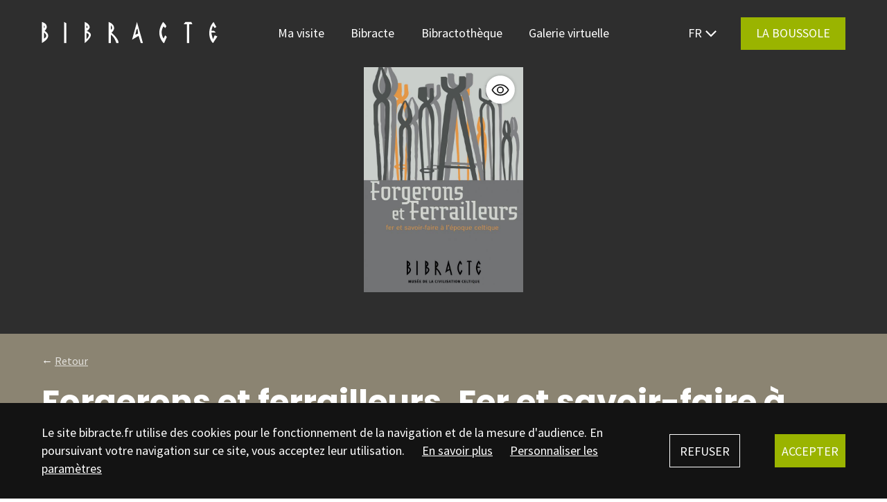

--- FILE ---
content_type: text/html; charset=utf-8
request_url: https://www.bibracte.fr/ressource/forgerons-et-ferrailleurs-fer-et-savoir-faire-lepoque-celtique-exposition-musee-de
body_size: 12474
content:
<!DOCTYPE html><html lang="en"><head>
  <meta charset="utf-8">
  <title>Bibracte</title>
  <base href="/">
  <meta name="viewport" content="width=device-width, initial-scale=1">
  <link rel="icon" href="/favicon.ico" type="image/x-icon">
  <link rel="icon" href="/icon.svg" type="image/svg+xml">
  <link rel="shortcut icon" href="/favicon.ico">
  <link rel="apple-touch-icon" href="/apple-touch-icon.png">
<link rel="stylesheet" href="styles.570a39ffb6eea4751fa9.css"><style ng-transition="serverApp">#mapcontainer[_ngcontent-sc72]{width:100%;height:100%}#mapstash[_ngcontent-sc72]{display:none}</style><style ng-transition="serverApp">#mapbox-map[_ngcontent-sc71]{width:100%;height:100%}#mapbox-controls[_ngcontent-sc71]{position:absolute;top:0;left:0;pointer-events:none}.component_zoom_in[_ngcontent-sc71]{position:absolute;bottom:150px;right:5px;pointer-events:all}@media (min-width:992px){.component_zoom_in[_ngcontent-sc71]{bottom:195px}}.component_zoom_out[_ngcontent-sc71]{position:absolute;bottom:90px;right:5px;pointer-events:all}@media (min-width:992px){.component_zoom_out[_ngcontent-sc71]{bottom:135px}}</style><style ng-transition="serverApp">.hidden[_ngcontent-sc70]{display:none}.error_cont[_ngcontent-sc70]{position:relative;width:100%;height:100vh;display:flex;justify-content:center;align-items:center;background-color:#00000040;background-size:cover;background-position:50%}.error_menu[_ngcontent-sc70]{position:absolute;top:0;left:0;padding:1.56rem 0;width:100%}.error_message[_ngcontent-sc70] > *[_ngcontent-sc70]{grid-column-start:1;grid-column-end:13;text-align:center}.error_en[_ngcontent-sc70]{margin-top:5rem}#menu-img[_ngcontent-sc70]{grid-column-start:1;grid-column-end:7;display:flex;align-items:center}#menu-img[_ngcontent-sc70]   img[_ngcontent-sc70]{max-width:100%;max-height:35px}@media (min-width:992px){#menu-img[_ngcontent-sc70]{grid-column-start:1;grid-column-end:4;grid-row-start:1;grid-row-end:2}}#menu-img[_ngcontent-sc70]   a[_ngcontent-sc70]{line-height:100%!important}</style><style ng-transition="serverApp">#footer[_ngcontent-sc66]{background-color:#9ab400;width:100%;padding:3.75rem 0;box-sizing:border-box;color:#fff}@media (min-width:992px){#footer[_ngcontent-sc66]{padding:5rem 0}}#footer_top[_ngcontent-sc66]{grid-column-start:1;grid-column-end:13;display:flex;flex-wrap:wrap;border-bottom:1px solid #fff;padding-bottom:2.5rem}@media (min-width:992px){#footer_top[_ngcontent-sc66]{flex-wrap:nowrap;justify-content:space-between;padding-bottom:0}}#footer_newsletter[_ngcontent-sc66], #footer_social[_ngcontent-sc66]{flex-basis:100%}@media (min-width:992px){#footer_newsletter[_ngcontent-sc66], #footer_social[_ngcontent-sc66]{flex-basis:auto}}#footer_icons[_ngcontent-sc66]{display:flex;align-items:center;margin-top:1.25rem;margin-bottom:1.875rem;width:100%}@media (min-width:992px){#footer_icons[_ngcontent-sc66]{width:auto}}.footer_socialicon[_ngcontent-sc66]{margin-right:1.25rem}#footer_newsletterform[_ngcontent-sc66]{position:relative;margin-top:1.25rem}@media (min-width:992px){#footer_newsletterform[_ngcontent-sc66]{display:flex;align-items:flex-start}}#footer_newsletterform[_ngcontent-sc66]   input[_ngcontent-sc66]{background-color:initial;border:1px solid #fff;padding:.93rem .62rem;box-sizing:border-box;color:#fff;width:100%;margin-bottom:1.25rem;border-radius:0!important}@media (min-width:992px){#footer_newsletterform[_ngcontent-sc66]   input[_ngcontent-sc66]{border-right:none;margin-bottom:0;width:calc(2.2 * ((100vw - 40px - 77px) / 12) + calc(2 * 7px))}}@media (min-width:992px) and (min-width:992px){#footer_newsletterform[_ngcontent-sc66]   input[_ngcontent-sc66]{width:calc(calc(2.2 + 2) * ((100vw - calc(2 * 20px)) / 23))}}@media (min-width:992px) and (min-width:1024px){#footer_newsletterform[_ngcontent-sc66]   input[_ngcontent-sc66]{width:calc(calc(2.2 + 2) * ((100vw - calc(2 * 40px)) / 23))}}@media (min-width:992px) and (min-width:1280px){#footer_newsletterform[_ngcontent-sc66]   input[_ngcontent-sc66]{width:calc(calc(2.2 + 2) * ((100vw - calc(2 * 60px)) / 23))}}@media (min-width:992px) and (min-width:1440px){#footer_newsletterform[_ngcontent-sc66]   input[_ngcontent-sc66]{width:calc(calc(55px * 2.2) + calc(60px * 2))}}@media (min-width:992px) and (min-width:1185px){#footer_newsletterform[_ngcontent-sc66]   input[_ngcontent-sc66]{width:calc(2.5 * ((100vw - 40px - 77px) / 12) + calc(2 * 7px))}}@media (min-width:992px) and (min-width:1185px) and (min-width:992px){#footer_newsletterform[_ngcontent-sc66]   input[_ngcontent-sc66]{width:calc(calc(2.5 + 2) * ((100vw - calc(2 * 20px)) / 23))}}@media (min-width:992px) and (min-width:1185px) and (min-width:1024px){#footer_newsletterform[_ngcontent-sc66]   input[_ngcontent-sc66]{width:calc(calc(2.5 + 2) * ((100vw - calc(2 * 40px)) / 23))}}@media (min-width:992px) and (min-width:1185px) and (min-width:1280px){#footer_newsletterform[_ngcontent-sc66]   input[_ngcontent-sc66]{width:calc(calc(2.5 + 2) * ((100vw - calc(2 * 60px)) / 23))}}@media (min-width:992px) and (min-width:1185px) and (min-width:1440px){#footer_newsletterform[_ngcontent-sc66]   input[_ngcontent-sc66]{width:calc(calc(55px * 2.5) + calc(60px * 2))}}#footer_newsletterform[_ngcontent-sc66]   input.error[_ngcontent-sc66], #footer_newsletterform[_ngcontent-sc66]   input[_ngcontent-sc66]:focus{background-color:#fff;color:#131313}#footer_newsletterform[_ngcontent-sc66]   input.error[_ngcontent-sc66]{border:1.5px solid #d32f2f}#footer_newsletterform[_ngcontent-sc66]   input[_ngcontent-sc66]::placeholder{color:#fff9}#footer_newsletterform[_ngcontent-sc66]   input.last[_ngcontent-sc66]{border-right:1px solid #fff;margin-right:.81rem}#footer_newsletterform[_ngcontent-sc66]   .bib_button[_ngcontent-sc66]{background-color:#fff;border:1px solid #fff;color:#9ab400;padding:.945rem 1.56rem;font-weight:400}#footer_newsletterform[_ngcontent-sc66]   .bib_button[_ngcontent-sc66]:hover{background-color:#9ab400;border:1px solid #fff;color:#fff}#footer_newsletterform[_ngcontent-sc66]   .bib_button.inactive[_ngcontent-sc66]{opacity:.75;pointer-events:none}.footer_newsletter_message[_ngcontent-sc66]{font-weight:700;padding:.5rem 0;display:none}@media (min-width:992px){.footer_newsletter_message[_ngcontent-sc66]{display:block}}.footer_newsletter_message.active[_ngcontent-sc66]{display:block}#footer_newsletter_success[_ngcontent-sc66]{display:block;padding:.5rem 0;text-align:center;margin-top:1rem}@media (min-width:992px){#footer_newsletter_success[_ngcontent-sc66]{position:absolute;bottom:0;left:0;text-align:left;margin:0}}#footer_bottom[_ngcontent-sc66]{grid-column-start:1;grid-column-end:13;padding-top:2.5rem}@media (min-width:992px){#footer_bottom[_ngcontent-sc66]{display:flex;justify-content:space-between}}.footer_menu[_ngcontent-sc66]{margin-bottom:1.25rem;display:flex;flex-wrap:wrap}@media (min-width:992px){.footer_menu[_ngcontent-sc66]{flex-wrap:nowrap}}.footer_menu[_ngcontent-sc66]   a[_ngcontent-sc66]{line-height:148%;margin:.3125rem 1.25rem .3125rem 0}@media (min-width:992px){.footer_menu[_ngcontent-sc66]   a[_ngcontent-sc66]{margin-top:0;margin-bottom:0}}.footer_menu[_ngcontent-sc66]   a[_ngcontent-sc66]:last-child{margin-right:0}.footer_menu[_ngcontent-sc66]:last-child{margin-bottom:0}#footer_infos[_ngcontent-sc66]{margin-top:2.5rem}@media (min-width:992px){#footer_infos[_ngcontent-sc66]{text-align:right;margin-top:0}}#footer_infos[_ngcontent-sc66]   .bib_mentions[_ngcontent-sc66]{line-height:148%}#footer_button_cont[_ngcontent-sc66]{width:100%;text-align:center}@media (min-width:992px){#footer_button_cont[_ngcontent-sc66]{width:auto;text-align:left;margin-bottom:0}}</style><style ng-transition="serverApp">#cookies_cont[_ngcontent-sc67]{position:fixed;left:0;bottom:0;width:100%;padding:1.875rem 0;background-color:#131313;z-index:10000}.cookies_left[_ngcontent-sc67]{grid-column-start:1;grid-column-end:13;color:#fff;height:100%}@media (min-width:992px){.cookies_left[_ngcontent-sc67]{grid-column-start:1;grid-column-end:10}}.cookies_left[_ngcontent-sc67]   div[_ngcontent-sc67]   span[_ngcontent-sc67]{font-size:.875rem;color:#fff}@media (min-width:992px){.cookies_left[_ngcontent-sc67]   div[_ngcontent-sc67]   span[_ngcontent-sc67]{font-size:inherit}}.cookies_left[_ngcontent-sc67]   div[_ngcontent-sc67]   a[_ngcontent-sc67]{color:#fff;margin-right:1.56rem;font-size:.875rem}@media (min-width:992px){.cookies_left[_ngcontent-sc67]   div[_ngcontent-sc67]   a[_ngcontent-sc67]{margin-left:1.56rem;margin-right:0;font-size:inherit}}.cookies_links[_ngcontent-sc67]{margin:1rem 0}@media (min-width:992px){.cookies_links[_ngcontent-sc67]{display:inline;margin:0}}.cookie_link[_ngcontent-sc67]{text-decoration:underline}.cookies_right[_ngcontent-sc67]{grid-column-start:1;grid-column-end:13;color:#fff;height:100%;display:flex;justify-content:flex-start;align-items:center}@media (min-width:992px){.cookies_right[_ngcontent-sc67]{grid-column-start:10;grid-column-end:13;grid-row-start:1;grid-row-end:2;justify-content:flex-end}}.cookies_button[_ngcontent-sc67]{width:115px;border:1px solid #fff;padding:.825rem 0;text-align:center;font-weight:400}.cookies_button[_ngcontent-sc67]:hover{background-color:#fff;color:#131313}.cookies_button.green[_ngcontent-sc67]{background-color:#9ab400;border:1px solid #9ab400;margin-left:calc(1 * ((100vw - 40px - 77px) / 12) + calc(2 * 7px))}@media (min-width:992px){.cookies_button.green[_ngcontent-sc67]{margin-left:calc(calc(1 + 2) * ((100vw - calc(2 * 20px)) / 23))}}@media (min-width:1024px){.cookies_button.green[_ngcontent-sc67]{margin-left:calc(calc(1 + 2) * ((100vw - calc(2 * 40px)) / 23))}}@media (min-width:1280px){.cookies_button.green[_ngcontent-sc67]{margin-left:calc(calc(1 + 2) * ((100vw - calc(2 * 60px)) / 23))}}@media (min-width:1440px){.cookies_button.green[_ngcontent-sc67]{margin-left:calc(calc(55px * 1) + calc(60px * 2))}}@media (min-width:992px){.cookies_button.green[_ngcontent-sc67]{margin-left:calc(1 * ((100vw - 40px - 77px) / 12) + calc(0 * 7px))}}@media (min-width:992px) and (min-width:992px){.cookies_button.green[_ngcontent-sc67]{margin-left:calc(calc(1 + 0) * ((100vw - calc(2 * 20px)) / 23))}}@media (min-width:992px) and (min-width:1024px){.cookies_button.green[_ngcontent-sc67]{margin-left:calc(calc(1 + 0) * ((100vw - calc(2 * 40px)) / 23))}}@media (min-width:992px) and (min-width:1280px){.cookies_button.green[_ngcontent-sc67]{margin-left:calc(calc(1 + 0) * ((100vw - calc(2 * 60px)) / 23))}}@media (min-width:992px) and (min-width:1440px){.cookies_button.green[_ngcontent-sc67]{margin-left:calc(calc(55px * 1) + calc(60px * 0))}}.cookies_button.green[_ngcontent-sc67]:hover{border:1px solid #fff;background-color:#fff;color:#9ab400}#cookies_popin_wrapper[_ngcontent-sc67]{position:fixed;top:0;left:0;width:100%;height:100%;background-color:#131313bf;z-index:10000;display:flex;align-items:center}#cookies_popin_cont[_ngcontent-sc67]{position:relative;grid-column-start:1;grid-column-end:13;padding:1.875rem calc(1 * ((100vw - 40px - 77px) / 12) + calc(0 * 7px));background-color:#fff}@media (min-width:992px){#cookies_popin_cont[_ngcontent-sc67]{padding-left:calc(calc(1 + 0) * ((100vw - calc(2 * 20px)) / 23))}}@media (min-width:1024px){#cookies_popin_cont[_ngcontent-sc67]{padding-left:calc(calc(1 + 0) * ((100vw - calc(2 * 40px)) / 23))}}@media (min-width:1280px){#cookies_popin_cont[_ngcontent-sc67]{padding-left:calc(calc(1 + 0) * ((100vw - calc(2 * 60px)) / 23))}}@media (min-width:1440px){#cookies_popin_cont[_ngcontent-sc67]{padding-left:calc(calc(55px * 1) + calc(60px * 0))}}@media (min-width:992px){#cookies_popin_cont[_ngcontent-sc67]{padding-right:calc(calc(1 + 0) * ((100vw - calc(2 * 20px)) / 23))}}@media (min-width:1024px){#cookies_popin_cont[_ngcontent-sc67]{padding-right:calc(calc(1 + 0) * ((100vw - calc(2 * 40px)) / 23))}}@media (min-width:1280px){#cookies_popin_cont[_ngcontent-sc67]{padding-right:calc(calc(1 + 0) * ((100vw - calc(2 * 60px)) / 23))}}@media (min-width:1440px){#cookies_popin_cont[_ngcontent-sc67]{padding-right:calc(calc(55px * 1) + calc(60px * 0))}}@media (min-width:992px){#cookies_popin_cont[_ngcontent-sc67]{grid-column-start:4;grid-column-end:10;padding-top:5rem;padding-bottom:5rem}}.cookies_popin_title[_ngcontent-sc67]{text-align:center;margin-bottom:3rem}.cookies_popin_line[_ngcontent-sc67]{display:flex;width:100%;justify-content:space-between;margin-bottom:1.25rem}.cookies_popin_desc[_ngcontent-sc67]{margin-bottom:3.125rem}.cookies_popin_switch[_ngcontent-sc67]{position:relative;display:inline-block;width:34px;height:14px}.cookies_popin_switch[_ngcontent-sc67]   input[_ngcontent-sc67]{opacity:0;width:0;height:0}.cookies_popin_slider[_ngcontent-sc67]{position:absolute;cursor:pointer;top:0;left:0;right:0;bottom:0;background-color:#13131380;transition:.25s}.cookies_popin_slider[_ngcontent-sc67]:before{position:absolute;content:"";height:20px;width:20px;left:0;bottom:-3px;background-color:#131313;transition:.25s}input[_ngcontent-sc67]:checked + .cookies_popin_slider[_ngcontent-sc67]{background-color:#cdd12c80}input[_ngcontent-sc67]:focus + .cookies_popin_slider[_ngcontent-sc67]{box-shadow:0 0 1px #cdd12c80}input[_ngcontent-sc67]:checked + .cookies_popin_slider[_ngcontent-sc67]:before{transform:translateX(17px);background-color:#cdd12c}.cookies_popin_slider.round[_ngcontent-sc67]{border-radius:34px}.cookies_popin_slider.round[_ngcontent-sc67]:before{border-radius:50%}.cookies_popin_buttons[_ngcontent-sc67]{width:100%;display:flex;flex-wrap:wrap;justify-content:space-around;align-items:center}@media (min-width:992px){.cookies_popin_buttons[_ngcontent-sc67]{justify-content:space-around;align-items:center}}.cookies_popin_button[_ngcontent-sc67]{font-weight:400;padding:1.06rem 1.56rem;margin-bottom:1rem;border:1px solid #131313}.cookies_popin_button[_ngcontent-sc67]:hover{background-color:#131313;color:#fff}#cookies_popin_save[_ngcontent-sc67]{order:1;margin-right:.5rem}@media (min-width:992px){#cookies_popin_save[_ngcontent-sc67]{order:2;margin-right:0}}#cookies_popin_all[_ngcontent-sc67]{order:2}@media (min-width:992px){#cookies_popin_all[_ngcontent-sc67]{order:1;margin-right:.5rem}}.cookies_popin_close[_ngcontent-sc67]{position:absolute;top:1.31rem;right:1.31rem;width:16px}.cookies_popin_close[_ngcontent-sc67]   img[_ngcontent-sc67]{width:100%}.cookies_popin_button_cont[_ngcontent-sc67]{text-align:center}</style><style ng-transition="serverApp">@charset "UTF-8";body[_ngcontent-sc35]{font-family:Source Sans Pro,sans-serif;font-weight:400;font-size:1.031rem;line-height:148%}@media (min-width:992px){body[_ngcontent-sc35]{font-size:calc(.8 * 1.125rem)}}@media (min-width:1024px){body[_ngcontent-sc35]{font-size:calc(.9 * 1.125rem)}}@media (min-width:1280px){body[_ngcontent-sc35]{font-size:1.125rem}}.bib_semibold[_ngcontent-sc35]{font-family:Source Sans Pro,sans-serif;font-weight:600;font-size:1.031rem;line-height:148%}@media (min-width:992px){.bib_semibold[_ngcontent-sc35]{font-size:calc(.8 * 1.125rem)}}@media (min-width:1024px){.bib_semibold[_ngcontent-sc35]{font-size:calc(.9 * 1.125rem)}}@media (min-width:1280px){.bib_semibold[_ngcontent-sc35]{font-size:1.125rem}}.bib_bold[_ngcontent-sc35]{font-family:Source Sans Pro,sans-serif;font-weight:700;font-size:1.031rem;line-height:148%}@media (min-width:992px){.bib_bold[_ngcontent-sc35]{font-size:calc(.8 * 1.125rem)}}@media (min-width:1024px){.bib_bold[_ngcontent-sc35]{font-size:calc(.9 * 1.125rem)}}@media (min-width:1280px){.bib_bold[_ngcontent-sc35]{font-size:1.125rem}}.bib_title1[_ngcontent-sc35]{font-family:Poppins,sans-serif;font-weight:800;font-size:2.81rem;line-height:104%;text-transform:uppercase}@media (min-width:992px){.bib_title1[_ngcontent-sc35]{font-size:calc(.8 * 4.75rem)}}@media (min-width:1024px){.bib_title1[_ngcontent-sc35]{font-size:calc(.9 * 4.75rem)}}@media (min-width:1280px){.bib_title1[_ngcontent-sc35]{font-size:4.75rem}}.bib_title2[_ngcontent-sc35]{font-family:Poppins,sans-serif;font-weight:800;font-size:1.93rem;line-height:104%;text-transform:uppercase}@media (min-width:992px){.bib_title2[_ngcontent-sc35]{font-size:calc(.8 * 2.93rem)}}@media (min-width:1024px){.bib_title2[_ngcontent-sc35]{font-size:calc(.9 * 2.93rem)}}@media (min-width:1280px){.bib_title2[_ngcontent-sc35]{font-size:2.93rem}}.bib_title3[_ngcontent-sc35]{font-family:Poppins,sans-serif;font-weight:700;font-size:1.5rem;line-height:121%}@media (min-width:992px){.bib_title3[_ngcontent-sc35]{font-size:calc(.8 * 1.81rem)}}@media (min-width:1024px){.bib_title3[_ngcontent-sc35]{font-size:calc(.9 * 1.81rem)}}@media (min-width:1280px){.bib_title3[_ngcontent-sc35]{font-size:1.81rem}}.bib_title4[_ngcontent-sc35], .editor_h4[_ngcontent-sc35]{font-family:Poppins,sans-serif;font-weight:700;font-size:1.09rem;line-height:127%}@media (min-width:992px){.bib_title4[_ngcontent-sc35], .editor_h4[_ngcontent-sc35]{font-size:calc(.8 * 1.18rem)}}@media (min-width:1024px){.bib_title4[_ngcontent-sc35], .editor_h4[_ngcontent-sc35]{font-size:calc(.9 * 1.18rem)}}@media (min-width:1280px){.bib_title4[_ngcontent-sc35], .editor_h4[_ngcontent-sc35]{font-size:1.18rem}}@media (min-width:992px){.bib_title4_desktop_only[_ngcontent-sc35]{font-size:calc(.8 * 1.18rem)}}@media (min-width:1024px){.bib_title4_desktop_only[_ngcontent-sc35]{font-size:calc(.9 * 1.18rem)}}@media (min-width:1280px){.bib_title4_desktop_only[_ngcontent-sc35]{font-size:1.18rem}}@media (min-width:992px){.bib_title4_desktop_only[_ngcontent-sc35]{font-family:Poppins,sans-serif;font-weight:700;line-height:127%}}.bib_type[_ngcontent-sc35]{font-family:Source Sans Pro,sans-serif;font-weight:400;font-size:1rem;line-height:109.5%;letter-spacing:.075em;text-transform:uppercase}@media (min-width:992px){.bib_type[_ngcontent-sc35]{font-size:calc(.8 * 1.06rem)}}@media (min-width:1024px){.bib_type[_ngcontent-sc35]{font-size:calc(.9 * 1.06rem)}}@media (min-width:1280px){.bib_type[_ngcontent-sc35]{font-size:1.06rem}}.bib_type_bold[_ngcontent-sc35]{font-family:Source Sans Pro,sans-serif;font-weight:700;font-size:1rem;line-height:170%;letter-spacing:.075em;text-transform:uppercase}@media (min-width:992px){.bib_type_bold[_ngcontent-sc35]{font-size:calc(.8 * 1.06rem)}}@media (min-width:1024px){.bib_type_bold[_ngcontent-sc35]{font-size:calc(.9 * 1.06rem)}}@media (min-width:1280px){.bib_type_bold[_ngcontent-sc35]{font-size:1.06rem}}.bib_type_big[_ngcontent-sc35]{font-family:Source Sans Pro,sans-serif;font-weight:600;font-size:1.5rem;line-height:170%;letter-spacing:.075em;text-transform:uppercase}@media (min-width:992px){.bib_type_big[_ngcontent-sc35]{font-size:calc(.8 * 1.81rem)}}@media (min-width:1024px){.bib_type_big[_ngcontent-sc35]{font-size:calc(.9 * 1.81rem)}}@media (min-width:1280px){.bib_type_big[_ngcontent-sc35]{font-size:1.81rem}}.bib_tags[_ngcontent-sc35]{font-family:Source Sans Pro,sans-serif;font-weight:600;font-size:1.06rem;line-height:110%}@media (min-width:992px){.bib_tags[_ngcontent-sc35]{font-size:calc(.8 * 1.125rem)}}@media (min-width:1024px){.bib_tags[_ngcontent-sc35]{font-size:calc(.9 * 1.125rem)}}@media (min-width:1280px){.bib_tags[_ngcontent-sc35]{font-size:1.125rem}}.bib_event_title[_ngcontent-sc35]{font-family:Poppins,sans-serif;font-weight:700;font-size:1.93rem;line-height:104%}@media (min-width:992px){.bib_event_title[_ngcontent-sc35]{font-size:calc(.8 * 2.93rem)}}@media (min-width:1024px){.bib_event_title[_ngcontent-sc35]{font-size:calc(.9 * 2.93rem)}}@media (min-width:1280px){.bib_event_title[_ngcontent-sc35]{font-size:2.93rem}}.bib_mentions[_ngcontent-sc35]{font-family:Source Sans Pro,sans-serif;font-weight:400;font-size:1rem;line-height:129.5%}@media (min-width:992px){.bib_mentions[_ngcontent-sc35]{font-size:calc(.8 * 1rem)}}@media (min-width:1024px){.bib_mentions[_ngcontent-sc35]{font-size:calc(.9 * 1rem)}}@media (min-width:1280px){.bib_mentions[_ngcontent-sc35]{font-size:1rem}}.bib_date[_ngcontent-sc35]{font-family:Source Sans Pro,sans-serif;font-weight:300;font-size:1.18rem;line-height:170%;text-transform:uppercase}@media (min-width:992px){.bib_date[_ngcontent-sc35]{font-size:calc(.8 * 1.25rem)}}@media (min-width:1024px){.bib_date[_ngcontent-sc35]{font-size:calc(.9 * 1.25rem)}}@media (min-width:1280px){.bib_date[_ngcontent-sc35]{font-size:1.25rem}}.bib_button[_ngcontent-sc35], .editor_button[_ngcontent-sc35]{font-family:Source Sans Pro,sans-serif;font-weight:600;font-size:1.06rem;line-height:110%;text-transform:uppercase;display:inline-block}@media (min-width:992px){.bib_button[_ngcontent-sc35], .editor_button[_ngcontent-sc35]{font-size:calc(.8 * 1.125rem)}}@media (min-width:1024px){.bib_button[_ngcontent-sc35], .editor_button[_ngcontent-sc35]{font-size:calc(.9 * 1.125rem)}}@media (min-width:1280px){.bib_button[_ngcontent-sc35], .editor_button[_ngcontent-sc35]{font-size:1.125rem}}.bib_legende[_ngcontent-sc35]{font-family:Source Sans Pro,sans-serif;font-weight:400;font-size:.875rem;line-height:148%;text-transform:uppercase}@media (min-width:992px){.bib_legende[_ngcontent-sc35]{font-size:calc(.8 * .875rem)}}@media (min-width:1024px){.bib_legende[_ngcontent-sc35]{font-size:calc(.9 * .875rem)}}@media (min-width:1280px){.bib_legende[_ngcontent-sc35]{font-size:.875rem}}.bib_res_legende[_ngcontent-sc35]{font-family:Source Sans Pro,sans-serif;font-weight:400;font-size:.9375rem;line-height:125%;color:#838383}@media (min-width:992px){.bib_res_legende[_ngcontent-sc35]{font-size:calc(.8 * .9375rem)}}@media (min-width:1024px){.bib_res_legende[_ngcontent-sc35]{font-size:calc(.9 * .9375rem)}}@media (min-width:1280px){.bib_res_legende[_ngcontent-sc35]{font-size:.9375rem}}@media (min-width:992px){.bib_menuitem[_ngcontent-sc35]{font-size:calc(.8 * 1rem)}}@media (min-width:1024px){.bib_menuitem[_ngcontent-sc35]{font-size:calc(.9 * 1rem)}}@media (min-width:1280px){.bib_menuitem[_ngcontent-sc35]{font-size:1rem}}a.editor_link[_ngcontent-sc35]{font-family:Source Sans Pro,sans-serif;font-weight:400;-webkit-text-decoration-line:underline;text-decoration-line:underline}@media (min-width:992px){a.editor_link[_ngcontent-sc35]{font-size:calc(.8 * 1.125rem)}}@media (min-width:1024px){a.editor_link[_ngcontent-sc35]{font-size:calc(.9 * 1.125rem)}}@media (min-width:1280px){a.editor_link[_ngcontent-sc35]{font-size:1.125rem}}a.editor_link[_ngcontent-sc35]:hover{font-weight:700}a.editor_button[_ngcontent-sc35]{font-family:Source Sans Pro,sans-serif;font-weight:400;text-decoration:none;text-transform:uppercase;padding:1.06rem 1.56rem;margin-top:1.375rem;margin-bottom:1.375rem;text-align:center;line-height:120%;border:1px solid #131313}@media (min-width:992px){a.editor_button[_ngcontent-sc35]{font-size:calc(.8 * 1.125rem)}}@media (min-width:1024px){a.editor_button[_ngcontent-sc35]{font-size:calc(.9 * 1.125rem)}}@media (min-width:1280px){a.editor_button[_ngcontent-sc35]{font-size:1.125rem}}a.editor_button[_ngcontent-sc35]:hover{background-color:#131313;color:#fff}.colored[_ngcontent-sc35]   a.editor_button[_ngcontent-sc35]{border:1px solid #fff}.colored[_ngcontent-sc35]   a.editor_button[_ngcontent-sc35]:hover{background-color:#fff;color:#000}#bib_header[_ngcontent-sc35]{position:relative;width:100%;height:100vh;display:flex;justify-content:center;align-items:center;background-size:cover;background-position:50%}#bib_header.header_gabarit_niv2[_ngcontent-sc35]{height:95vh;flex-direction:column;justify-content:flex-end}#bib_header.search[_ngcontent-sc35]{position:relative;z-index:101}#bib_header.res[_ngcontent-sc35]{background-color:#2e2e2e;height:auto}@media (min-width:992px){#bib_header.res.fixedH[_ngcontent-sc35]{height:95vh!important}}#bib_header.res.fixedH[_ngcontent-sc35]   #bib_header_res[_ngcontent-sc35]{height:100%!important}@media (min-width:992px) and (max-height:800px){#bib_header.res.fixedH[_ngcontent-sc35]{height:auto!important}#bib_header.res.fixedH[_ngcontent-sc35]   #bib_header_res[_ngcontent-sc35]{height:385px!important}}#bib_header.res[_ngcontent-sc35]   #bib_header_niv2[_ngcontent-sc35]{overflow:hidden}#bib_header.sticky[_ngcontent-sc35]{position:sticky;top:0;z-index:0}#header_recit[_ngcontent-sc35]{position:relative;z-index:10}#header_sticky_cache[_ngcontent-sc35]{position:absolute;top:0;left:0;width:100%;height:100%;background-color:#00000040;z-index:10;opacity:0;pointer-events:none;transition:opacity .25s ease-in-out}#header_sticky_cache.show[_ngcontent-sc35]{opacity:1}#bib_title[_ngcontent-sc35]{grid-column-start:1;grid-column-end:13;word-wrap:break-word}@media (min-width:992px){#bib_title[_ngcontent-sc35]{word-wrap:normal}}.titre_long[_ngcontent-sc35]{font-size:2.1rem}@media (min-width:480px){.titre_long[_ngcontent-sc35]{font-size:inherit}}#header_chapo[_ngcontent-sc35]{grid-column-start:1;grid-column-end:13;text-align:center;text-transform:none!important;margin-top:1.25rem}@media (min-width:992px){#header_chapo[_ngcontent-sc35]{grid-column-start:2;grid-column-end:12}}#header_link[_ngcontent-sc35], #header_maselection[_ngcontent-sc35]{grid-column-start:1;grid-column-end:13;text-align:center}#header_link[_ngcontent-sc35]{font-size:1rem;margin-top:2.5rem}#header_link[_ngcontent-sc35]   .button[_ngcontent-sc35]{text-transform:uppercase;background-color:#9ab400;padding:.7rem 2.6rem;white-space:nowrap;font-weight:400}@media (min-width:992px){#header_link[_ngcontent-sc35]   .button[_ngcontent-sc35]{padding:.9rem 1.5rem}}#header_link[_ngcontent-sc35]   .button[_ngcontent-sc35]:hover{color:#9ab400;background-color:#fff}#bib_header.header_gabarit_niv1[_ngcontent-sc35]   #bib_header_title[_ngcontent-sc35]{flex:0 1 auto;text-align:center;color:#fff;width:100%;z-index:10}@media (min-width:992px){#bib_header.header_gabarit_niv1[_ngcontent-sc35]   #bib_header_title[_ngcontent-sc35]{max-width:1323px}}#bib_header.header_gabarit_niv2[_ngcontent-sc35]   #bib_header_niv2[_ngcontent-sc35]{position:relative;width:100%;flex:0 1 100%;background-size:cover;background-position:50%}#bib_header.header_gabarit_niv2[_ngcontent-sc35]   #bib_header_title[_ngcontent-sc35]{color:#fff;width:100%;z-index:10;padding:1.68rem 0 2.125rem}@media (min-width:992px){#bib_header.header_gabarit_niv2[_ngcontent-sc35]   #bib_header_title[_ngcontent-sc35]{padding:1.75rem 0 5.65rem}}#bib_header.header_gabarit_niv2[_ngcontent-sc35]   #bib_header_title[_ngcontent-sc35]   div[_ngcontent-sc35]{grid-column-start:1;grid-column-end:13}#bib_header.header_gabarit_niv2[_ngcontent-sc35]   #bib_header_title[_ngcontent-sc35]   #bib_header_type[_ngcontent-sc35]{margin-bottom:.625rem;line-height:120%}@media (min-width:992px){#bib_header.header_gabarit_niv2[_ngcontent-sc35]   #bib_header_title[_ngcontent-sc35]   #bib_header_type[_ngcontent-sc35]{margin-bottom:.75rem;line-height:inherit}}#bib_header.header_gabarit_niv2[_ngcontent-sc35]   #bib_header_title.activity[_ngcontent-sc35]{background-color:#4762b2}#bib_header.header_gabarit_niv2[_ngcontent-sc35]   #bib_header_title.activity_hl[_ngcontent-sc35]{background-color:#5298f9}#bib_header.header_gabarit_niv2[_ngcontent-sc35]   #bib_header_title.res[_ngcontent-sc35]{background-color:#8b8472}@media (max-width:991px){#bib_header.header_gabarit_niv2[_ngcontent-sc35]   #bib_header_title.res[_ngcontent-sc35]{padding-bottom:1.25rem!important}}#bib_header.header_gabarit_niv2[_ngcontent-sc35]   #bib_header_title.dossier[_ngcontent-sc35]{background-color:#a44142}@media (min-width:992px){#bib_header.header_gabarit_niv2[_ngcontent-sc35]   #bib_header_title.dossier[_ngcontent-sc35]{padding-bottom:4.375rem!important}}#bib_header.header_gabarit_niv2[_ngcontent-sc35]   #bib_header_title.actu[_ngcontent-sc35]{background-color:#fff;filter:drop-shadow(0 0 34px rgba(0,0,0,.12));padding-bottom:4.75rem}#bib_header.header_gabarit_niv2[_ngcontent-sc35]   #bib_header_title.actu[_ngcontent-sc35]   #bib_header_back[_ngcontent-sc35], #bib_header.header_gabarit_niv2[_ngcontent-sc35]   #bib_header_title.actu[_ngcontent-sc35]   #bib_title[_ngcontent-sc35]{color:#000}#bib_header.header_gabarit_niv2[_ngcontent-sc35]   #bib_header_title.actu[_ngcontent-sc35]   #bib_header_type[_ngcontent-sc35]{color:#aaa}#bib_header.header_gabarit_niv2[_ngcontent-sc35]   #bib_header_type[_ngcontent-sc35]{font-weight:400}#bib_header.header_gabarit_niv2[_ngcontent-sc35]   #bib_header_type.dossier[_ngcontent-sc35]:before{content:" ";display:inline-block;background:url(/assets/img/icon_dossier.svg);height:28px;width:28px;margin-right:10px}@media (min-width:992px){#bib_header.header_gabarit_niv2[_ngcontent-sc35]   #bib_header_type.dossier[_ngcontent-sc35]:before{position:relative;top:12px}}.bib_header_nb_res[_ngcontent-sc35]{margin-top:12px;margin-bottom:0!important}@media (min-width:992px){.bib_header_nb_res[_ngcontent-sc35]{margin-top:25px}}#bib_header_menu[_ngcontent-sc35]{position:absolute;left:0;top:0;width:100%;z-index:102;transition:top .25s ease-in-out}#bib_header_menu.fixed[_ngcontent-sc35]{position:fixed;z-index:999;box-shadow:0 0 8px #00000026}#bib_header_menu.offscreen[_ngcontent-sc35]{top:-96px}#bib_header_menu.hidden[_ngcontent-sc35]{display:none}#bib_header_arrow[_ngcontent-sc35]{position:absolute;bottom:1.875rem;width:100%;text-align:center;height:27px;z-index:8;animation-duration:2s;animation-iteration-count:infinite;animation-name:bounce-2;animation-timing-function:ease}#bib_header_arrow[_ngcontent-sc35]   img[_ngcontent-sc35]{height:100%}@keyframes bounce-2{0%{transform:translateY(0)}50%{transform:translateY(-5px)}to{transform:translateY(0)}}#bib_header_cache[_ngcontent-sc35]{position:absolute;top:0;left:0;width:100%;height:100%;background:#00000038;z-index:1}#bib_header_back[_ngcontent-sc35]{font-family:Source Sans Pro,sans-serif;font-style:normal;font-weight:400;font-size:1rem;line-height:148.5%;margin-bottom:.75rem}@media (min-width:992px){#bib_header_back[_ngcontent-sc35]{margin-bottom:1.5rem}}#bib_header_back[_ngcontent-sc35]   a[_ngcontent-sc35]{cursor:pointer;-webkit-text-decoration-line:underline;text-decoration-line:underline;opacity:.75}#header_overlay_selection[_ngcontent-sc35]{display:none;position:fixed;top:0;left:0;width:100%;height:100%;background-color:#00000080;z-index:999}#header_overlay_selection[_ngcontent-sc35]   .bib_grid[_ngcontent-sc35]{width:100%;text-align:center}#header_overlay_selection.show[_ngcontent-sc35]{display:flex;align-items:center}#header_overlay_cont[_ngcontent-sc35]{position:relative;grid-column-start:4;grid-column-end:10;padding:6.25rem 0;background-color:#fff}#header_overlay_subtitle[_ngcontent-sc35]{margin-bottom:1.4rem}#header_overlay_close[_ngcontent-sc35]{position:absolute;top:21px;right:21px}#header_overlay_link[_ngcontent-sc35]{max-width:80%;margin-bottom:.5rem;margin-left:auto;margin-right:auto}#header_overlay_select[_ngcontent-sc35]   img[_ngcontent-sc35]{width:25px}#header_overlay_success_cont[_ngcontent-sc35]{position:absolute;bottom:50px;width:100%;text-align:center}#header_overlay_success[_ngcontent-sc35]{opacity:1;transition:opacity .5s linear}#header_overlay_success.fade[_ngcontent-sc35]{opacity:0}#bib_header_carousel_cont[_ngcontent-sc35]{position:absolute;top:0;left:0;height:100%;width:100%}.bib_header_res_type[_ngcontent-sc35]{display:flex;align-items:center}.bib_header_res_type[_ngcontent-sc35]   img[_ngcontent-sc35]{margin-right:9px}@media (min-width:992px){.bib_header_res_type[_ngcontent-sc35]{margin-bottom:.125rem!important}}#bib_menu_filler[_ngcontent-sc35]{width:100%}#bib_header_res[_ngcontent-sc35]{box-sizing:border-box;width:100%;height:100%;background-color:#2e2e2e}@media (min-width:992px){#bib_header_res[_ngcontent-sc35]{min-height:385px}}.header_res_grid[_ngcontent-sc35]{height:100%;align-items:center}.header_res_ingrid[_ngcontent-sc35]{box-sizing:border-box}@media (min-width:992px){.header_res_ingrid[_ngcontent-sc35]{grid-column-start:1;grid-column-end:13}.header_res_ingrid.header_res_image[_ngcontent-sc35]{padding-bottom:15px;height:100%}.header_res_ingrid.header_res_audio[_ngcontent-sc35]{display:flex;justify-content:center;align-items:center;padding-bottom:60px;height:100%}.header_res_ingrid.header_res_html[_ngcontent-sc35], .header_res_ingrid.header_res_pdf[_ngcontent-sc35], .header_res_ingrid.header_res_video[_ngcontent-sc35]{display:flex;justify-content:center;align-items:center;padding-bottom:60px;height:100%;overflow:hidden}}.bib_header_res_video_wrap[_ngcontent-sc35]{position:relative;height:100%;max-height:100%;aspect-ratio:16/9;max-width:100%;display:flex;align-items:center}.bib_header_res_video_wrap[_ngcontent-sc35]   .res_video_player[_ngcontent-sc35]{width:100%;max-height:100%}.bib_header_res_pdf_wrap[_ngcontent-sc35]{position:relative;text-align:center;padding-bottom:40px}@media (min-width:992px){.bib_header_res_pdf_wrap[_ngcontent-sc35]{height:100%;max-height:100%;padding:0}}.bib_header_res_pdf_wrap[_ngcontent-sc35]   img[_ngcontent-sc35]{height:260px;max-height:260px;max-width:100vw;display:block}@media (min-width:992px){.bib_header_res_pdf_wrap[_ngcontent-sc35]   img[_ngcontent-sc35]{height:100%;width:auto;max-height:100%}}.bib_header_res_pdf_wrap[_ngcontent-sc35]   a[_ngcontent-sc35]{position:relative;display:inline-block;height:100%}.bib_header_res_pdf_wrap[_ngcontent-sc35]   a[_ngcontent-sc35]:after{pointer-events:none;content:" ";display:block;position:absolute;top:8px;right:8px;width:50px;height:50px;background-image:url(/assets/img/bt_eye.svg);background-size:100%;background-repeat:no-repeat}@media (min-width:992px){.bib_header_res_pdf_wrap[_ngcontent-sc35]:hover   a[_ngcontent-sc35]:after{background-image:url(/assets/img/bt_eye_hover.svg)}}.bib_header_res_image_wrap[_ngcontent-sc35]{max-height:100%;flex-basis:100%}@media (min-width:992px){.bib_header_res_image_wrap[_ngcontent-sc35]{height:100%}}.bib_header_res_image_wrap[_ngcontent-sc35]:not(.fs){position:relative}.bib_header_res_image_wrap.fs[_ngcontent-sc35]{display:flex;align-items:center;height:100%;width:100%;position:fixed;left:0;top:0;z-index:1000;background-color:#2e2e2e}.bib_header_res_image_wrap.fs[_ngcontent-sc35]   app-carousel[_ngcontent-sc35]{width:100%}.bib_header_res_iframe_wrap[_ngcontent-sc35]{width:100vw;padding-top:56.25%;position:relative}.bib_header_res_iframe_wrap.audio[_ngcontent-sc35]{padding-top:100%}@media (min-width:991px){.bib_header_res_iframe_wrap.audio[_ngcontent-sc35]{padding-top:0}}@media (min-width:992px){.bib_header_res_iframe_wrap[_ngcontent-sc35]{padding-top:0;width:auto;height:100%;max-height:100%;text-align:center;aspect-ratio:16/9;max-width:100%}}.bib_header_res_iframe_wrap[_ngcontent-sc35]   iframe[_ngcontent-sc35]{position:absolute;cursor:pointer;top:0;left:0;width:100%;height:100%;border:none;max-width:100%;display:block}@media (min-width:992px){.bib_header_res_iframe_wrap[_ngcontent-sc35]   iframe[_ngcontent-sc35]{position:relative;aspect-ratio:16/9}}.bib_header_res_iframe_wrap[_ngcontent-sc35]   a[_ngcontent-sc35]{position:absolute;top:8px;right:8px}.bib_header_res_audio_wrap[_ngcontent-sc35]{position:relative;height:100%;max-height:100%}@media (min-width:992px){.bib_header_res_audio_wrap[_ngcontent-sc35]{width:100%}}.bib_header_res_audio_cont[_ngcontent-sc35]{width:100%;height:100%}@media (min-width:992px){.bib_header_res_audio_cont[_ngcontent-sc35]{display:flex;align-items:center;flex-wrap:nowrap}}.bib_header_res_audio_cont[_ngcontent-sc35]   .res_audio_player[_ngcontent-sc35]{width:100%}@media (min-width:992px){.bib_header_res_audio_cont[_ngcontent-sc35]   .res_audio_player[_ngcontent-sc35]{order:1;height:100%;flex-basis:100%}}.bib_header_res_audio_cont[_ngcontent-sc35]   .res_audio_img[_ngcontent-sc35]{display:block;height:160px;margin:0 auto;width:160px;object-fit:cover}@media (min-width:992px){.bib_header_res_audio_cont[_ngcontent-sc35]   .res_audio_img[_ngcontent-sc35]{order:2;margin:0 0 0 60px;height:100%;width:auto;object-fit:unset}.bib_header_res_audio_cont[_ngcontent-sc35]   .res_audio_img.ph[_ngcontent-sc35]{display:none}}.bib_header_res_img_cont[_ngcontent-sc35]{grid-row-start:1;grid-row-end:2;grid-column-start:1;grid-column-end:13}@media (min-width:992px){.bib_header_res_img_cont[_ngcontent-sc35]{grid-column-start:10;grid-column-end:13}}.bib_header_res_img_cont.placeholder[_ngcontent-sc35]{background-image:url(/assets/img/courbes_niveau_audio_mobile.png);background-size:auto 100%;background-position:50%;background-repeat:no-repeat;margin-top:20px;margin-bottom:102px}@media (min-width:992px){.bib_header_res_img_cont.placeholder[_ngcontent-sc35]{display:none}}.res_bt[_ngcontent-sc35]{height:50px;width:50px;cursor:pointer;margin-right:8px}@media (min-width:992px){.res_bt[_ngcontent-sc35]{height:50px;width:50px}}.res_bt[_ngcontent-sc35]:last-child{margin-right:0}.res_bt[_ngcontent-sc35]   img[_ngcontent-sc35]{height:100%}.res_bt[_ngcontent-sc35]   img.hover[_ngcontent-sc35]{display:none}@media (min-width:992px){.res_bt[_ngcontent-sc35]:hover   img.hover[_ngcontent-sc35]{display:block}.res_bt[_ngcontent-sc35]:hover   img[_ngcontent-sc35]:not(.hover){display:none}}#bib_header_search[_ngcontent-sc35]{grid-column-start:1;grid-column-end:13;text-align:center;margin-top:40px;font-size:1rem;line-height:1rem}@media (min-width:992px){#bib_header_search[_ngcontent-sc35]{margin-top:85px}}#bib_header_search[_ngcontent-sc35]   .bib_header_search_cont[_ngcontent-sc35]{position:relative;width:100%;max-width:422px;margin:0 auto;height:53px}@media (min-width:992px){#bib_header_search[_ngcontent-sc35]   .bib_header_search_cont[_ngcontent-sc35]{height:57px}}#bib_header_search[_ngcontent-sc35]   .bib_header_search_cont[_ngcontent-sc35]   .component_cross[_ngcontent-sc35]{position:absolute;top:22px;right:60px}@media (min-width:992px){#bib_header_search[_ngcontent-sc35]   .bib_header_search_cont[_ngcontent-sc35]   .component_cross[_ngcontent-sc35]{top:24px}}#bib_header_search[_ngcontent-sc35]   input[_ngcontent-sc35]{box-sizing:border-box;width:100%;height:100%;padding:15px 78px 15px 20px;border:none;border-radius:0;font-size:1.125rem}@media (min-width:992px){#bib_header_search[_ngcontent-sc35]   input[_ngcontent-sc35]{font-size:calc(.8 * 1.125rem)}}@media (min-width:1024px){#bib_header_search[_ngcontent-sc35]   input[_ngcontent-sc35]{font-size:calc(.9 * 1.125rem)}}@media (min-width:1280px){#bib_header_search[_ngcontent-sc35]   input[_ngcontent-sc35]{font-size:1.125rem}}@media (min-width:992px){#bib_header_search[_ngcontent-sc35]   input[_ngcontent-sc35]{padding:17px 78px 17px 22px}}#bib_header_search[_ngcontent-sc35]   img.search[_ngcontent-sc35]{position:absolute;top:16px;right:16px;cursor:pointer}.bib_header_search_autocomplete[_ngcontent-sc35]{width:100%;padding:25px 0;background:#fff;border-top:1px solid #aaa;color:#000;z-index:10}.bib_header_search_autocomplete[_ngcontent-sc35]   .bib_header_autocomplete_cont[_ngcontent-sc35]{width:100%;padding:5px 22px;box-sizing:border-box;display:flex;justify-content:space-between;align-items:center;cursor:pointer}.bib_header_search_autocomplete[_ngcontent-sc35]   .bib_header_autocomplete_cont[_ngcontent-sc35]:hover{background-color:#f4f3f4}.bib_header_search_autocomplete[_ngcontent-sc35]   .bib_header_autocomplete_cont[_ngcontent-sc35]   .autocomplete_titre[_ngcontent-sc35]{text-align:left}.bib_header_search_autocomplete[_ngcontent-sc35]   .bib_header_autocomplete_cont[_ngcontent-sc35]   .autocomplete_type[_ngcontent-sc35]{flex-shrink:0;margin-left:10px;color:#aaa}@media (min-width:992px){.bib_header_search_autocomplete[_ngcontent-sc35]   .bib_header_autocomplete_cont[_ngcontent-sc35]   .autocomplete_type[_ngcontent-sc35]{font-size:calc(.8 * .843rem)}}@media (min-width:1024px){.bib_header_search_autocomplete[_ngcontent-sc35]   .bib_header_autocomplete_cont[_ngcontent-sc35]   .autocomplete_type[_ngcontent-sc35]{font-size:calc(.9 * .843rem)}}@media (min-width:1280px){.bib_header_search_autocomplete[_ngcontent-sc35]   .bib_header_autocomplete_cont[_ngcontent-sc35]   .autocomplete_type[_ngcontent-sc35]{font-size:.843rem}}.bib_header_search_autocomplete[_ngcontent-sc35]   .bib_header_autocomplete_cont[_ngcontent-sc35]   .autocomplete_complete[_ngcontent-sc35]{font-weight:700;text-align:left;text-transform:none!important}.bib_header_search_autocomplete[_ngcontent-sc35]   .bib_header_autocomplete_cont[_ngcontent-sc35]   .autocomplete_complete.current[_ngcontent-sc35]{font-weight:400}</style><style ng-transition="serverApp">.menu_cont[_ngcontent-sc33]{width:100%;transition:background-color .25s ease-in-out}.menu_cont.reappear[_ngcontent-sc33]{background-color:#fff;z-index:100}.menu_cont.reappear[_ngcontent-sc33]   .menu_cat[_ngcontent-sc33], .menu_cont.reappear[_ngcontent-sc33]   .menu_right_child[_ngcontent-sc33], .menu_cont.reappear[_ngcontent-sc33]   .menu_right_lang_menu_locale[_ngcontent-sc33]{color:#131313}.menu_cont.reappear.hasHover[_ngcontent-sc33]{background-color:initial}.menu_cont.reappear.hasHover[_ngcontent-sc33]   .menu_cat[_ngcontent-sc33], .menu_cont.reappear.hasHover[_ngcontent-sc33]   .menu_right_child[_ngcontent-sc33], .menu_cont.reappear.hasHover[_ngcontent-sc33]   .menu_right_lang_menu_locale[_ngcontent-sc33]{color:#fff}.menu_bar[_ngcontent-sc33]{z-index:10;padding:1.25rem 0}@media (min-width:992px){.menu_bar[_ngcontent-sc33]{padding:1.56rem 0}}#menu-img[_ngcontent-sc33]{grid-column-start:1;grid-column-end:7;display:flex;align-items:center}#menu-img[_ngcontent-sc33]   img[_ngcontent-sc33]{max-width:100%;max-height:35px}@media (min-width:992px){#menu-img[_ngcontent-sc33]{grid-column-start:1;grid-column-end:4;grid-row-start:1;grid-row-end:2}}#menu-img[_ngcontent-sc33]   a[_ngcontent-sc33]{line-height:100%!important}.menu_a[_ngcontent-sc33]:hover   .menu_cat[_ngcontent-sc33], .menu_cat.selected[_ngcontent-sc33], .menu_open_link[_ngcontent-sc33]:not(.nohover):hover{font-weight:700}.menu_white[_ngcontent-sc33], .menu_white[_ngcontent-sc33]   a[_ngcontent-sc33]{color:#fff}.menu[_ngcontent-sc33], .menu[_ngcontent-sc33]   a[_ngcontent-sc33]{color:#131313}.menu_cat.current[_ngcontent-sc33], .menu_open_entry_header_label.current[_ngcontent-sc33], .menu_open_link[_ngcontent-sc33]   a.current[_ngcontent-sc33]{font-weight:700;border-bottom:2px solid #fff}.menu_cont[_ngcontent-sc33]:not(.hasHover).reappear   .menu_cat.current[_ngcontent-sc33]{border-bottom:2px solid #131313}.menu_open_link.current[_ngcontent-sc33]   a[_ngcontent-sc33]{font-weight:700;border-bottom:2px solid #fff}#menu-menu-cont[_ngcontent-sc33]{grid-column-start:4;grid-column-end:10;grid-row-start:1;grid-row-end:2}#menu-menu[_ngcontent-sc33], #menu-menu-cont[_ngcontent-sc33]{display:flex;align-items:center}#menu-menu[_ngcontent-sc33]{width:100%;justify-content:space-evenly}#menu-menu[_ngcontent-sc33]   a[_ngcontent-sc33]{text-decoration:none}.menu_right[_ngcontent-sc33]{grid-column-start:9;grid-column-end:13;grid-row-start:1;grid-row-end:2;display:flex;justify-content:flex-end;align-items:center;padding-left:calc(1 * ((100vw - 40px - 77px) / 12) + calc(0 * 7px))}@media (min-width:992px){.menu_right[_ngcontent-sc33]{padding-left:calc(calc(1 + 0) * ((100vw - calc(2 * 20px)) / 23))}}@media (min-width:1024px){.menu_right[_ngcontent-sc33]{padding-left:calc(calc(1 + 0) * ((100vw - calc(2 * 40px)) / 23))}}@media (min-width:1280px){.menu_right[_ngcontent-sc33]{padding-left:calc(calc(1 + 0) * ((100vw - calc(2 * 60px)) / 23))}}@media (min-width:1440px){.menu_right[_ngcontent-sc33]{padding-left:calc(calc(55px * 1) + calc(60px * 0))}}.menu_right[_ngcontent-sc33]   .menu_right_child[_ngcontent-sc33]{margin-right:20%}@media (min-width:992px){.menu_right[_ngcontent-sc33]   .menu_right_child[_ngcontent-sc33]{margin-right:10%}}.menu_right_like[_ngcontent-sc33]{position:relative;opacity:0;pointer-events:none}.menu_right_like[_ngcontent-sc33]   img[_ngcontent-sc33]{height:21px;max-width:100%;display:block}@media (min-width:992px){.menu_right_like[_ngcontent-sc33]{display:flex;align-items:center;justify-content:center}.menu_right_like[_ngcontent-sc33]   img[_ngcontent-sc33]{width:25px;height:auto}}.menu_right_like[_ngcontent-sc33]   .pip[_ngcontent-sc33]{position:absolute;bottom:0;left:15px;width:20px;height:20px;background-color:#9ab400;border-radius:50px;display:flex;justify-content:center;align-items:center;color:#fff}@media (min-width:992px){.menu_right_like[_ngcontent-sc33]   .pip[_ngcontent-sc33]{bottom:5px;left:10px}}.menu_right_like[_ngcontent-sc33]   .pip.pip_color_white[_ngcontent-sc33]{background-color:#fff;color:#9ab400}.menu_right_locale[_ngcontent-sc33]{position:relative;overflow:display;display:flex;justify-content:center;text-transform:uppercase}.menu_right_lang_menu[_ngcontent-sc33]{position:absolute;top:0;left:0;width:100%;height:100%;display:none}.menu_right_lang_menu[_ngcontent-sc33]   div[_ngcontent-sc33]{color:#fff}.menu_right_lang_menu.show[_ngcontent-sc33]{display:block}.menu_button[_ngcontent-sc33]{text-transform:uppercase;background-color:#9ab400;padding:.7rem 2.6rem;max-width:151px;white-space:nowrap}@media (min-width:992px){.menu_button[_ngcontent-sc33]{height:47px;padding:0;width:calc(2 * ((100vw - 40px - 77px) / 12) + calc(1 * 7px));display:flex;align-items:center;justify-content:center}}@media (min-width:992px) and (min-width:992px){.menu_button[_ngcontent-sc33]{width:calc(calc(2 + 1) * ((100vw - calc(2 * 20px)) / 23))}}@media (min-width:992px) and (min-width:1024px){.menu_button[_ngcontent-sc33]{width:calc(calc(2 + 1) * ((100vw - calc(2 * 40px)) / 23))}}@media (min-width:992px) and (min-width:1280px){.menu_button[_ngcontent-sc33]{width:calc(calc(2 + 1) * ((100vw - calc(2 * 60px)) / 23))}}@media (min-width:992px) and (min-width:1440px){.menu_button[_ngcontent-sc33]{width:calc(calc(55px * 2) + calc(60px * 1))}}.menu_button[_ngcontent-sc33]:hover, .menu_button_hover[_ngcontent-sc33]{color:#9ab400;background-color:#fff}.menu_open[_ngcontent-sc33]{position:fixed;top:0;left:100%;padding-top:90px;box-sizing:border-box;z-index:-1;width:100%;min-height:100vh;background-color:#9ab400;background-image:url(/assets/img/courbes_niveau.png),url(/assets/img/menu_frame.svg);background-position:0 0,100% 0;background-size:cover,auto;background-repeat:no-repeat;transition:left .25s ease-out}@media (min-width:992px){.menu_open[_ngcontent-sc33]{position:absolute;background-position:0 0,bottom 5px right 5px;left:0;min-height:0;padding-top:155px;padding-bottom:72px;transition:opacity .25s ease-in-out}}.menu_open[_ngcontent-sc33]   a[_ngcontent-sc33]{color:#131313;text-decoration:none}.menu_open[_ngcontent-sc33]:-webkit-scrollbar{display:none}.menu_open.hidden[_ngcontent-sc33]{display:none}@media (min-width:992px){.menu_open.hidden[_ngcontent-sc33]{display:block;opacity:0;pointer-events:none}}.menu_open.open[_ngcontent-sc33]{left:0;opacity:1;pointer-events:all}.menu_open_white[_ngcontent-sc33], .menu_open_white[_ngcontent-sc33]   a[_ngcontent-sc33]{color:#fff}.menu_open_content_mobile[_ngcontent-sc33]{max-height:calc(100vh - 90px);overflow-y:scroll;padding-bottom:2.5rem;box-sizing:border-box}.menu_open_categories[_ngcontent-sc33]{min-height:209px;grid-column-start:1;grid-column-end:13;display:flex;justify-content:space-between;align-items:flex-start}@media (min-width:992px){.menu_open_category[_ngcontent-sc33]{height:100%;width:25%}}.menu_open_category[_ngcontent-sc33]   .bib_title4[_ngcontent-sc33]{margin-bottom:2rem}.menu_open_category_name[_ngcontent-sc33]{margin-bottom:.9rem}.menu_open_link[_ngcontent-sc33]{margin-bottom:.68rem}@media (max-width:991px){.menu_open_link[_ngcontent-sc33]{padding-left:1.25rem;margin-bottom:.56rem}}.menu_open_infos[_ngcontent-sc33]{border-top:1px solid #fff;padding-top:2rem;width:calc(100% - 2.5rem);margin:2rem auto 0}@media (min-width:992px){.menu_open_infos[_ngcontent-sc33]{border-top:none;padding-top:0;border-left:1px solid #fff;padding-left:2rem;width:295px;margin:0}}.menu_open_today[_ngcontent-sc33]{text-transform:uppercase;font-weight:700;margin-bottom:1rem}@media (min-width:992px){.menu_open_today[_ngcontent-sc33]{margin-bottom:2rem}}.menu_open_entry[_ngcontent-sc33]{margin-bottom:1rem}.menu_open_entry_header[_ngcontent-sc33]{box-sizing:border-box;width:100%;padding:0 1.25rem;display:flex;justify-content:space-between;align-items:center}.menu_open_entry_header_label.greyed[_ngcontent-sc33]{opacity:.6}.menu_open_entry_header_arrow[_ngcontent-sc33]{transform:rotate(180deg);-ms-transform:rotate(180deg);-webkit-transform:rotate(180deg)}.menu_open_entry_wrap[_ngcontent-sc33]{width:100%;overflow:hidden}.menu_open_entry_content[_ngcontent-sc33]{width:100%;box-sizing:border-box;padding:0 1.25rem}.menu_open_category_cont[_ngcontent-sc33]{margin-top:2.5rem}.menu_open_category_cont[_ngcontent-sc33]:last-child{margin-bottom:2.5rem}.menu_open_langs[_ngcontent-sc33]{box-sizing:border-box;width:100%;padding:0 1.25rem;margin-top:2.5rem;margin-bottom:1.25rem;display:flex;justify-content:flex-start}.menu_open_langs[_ngcontent-sc33]   .menu_open_lang[_ngcontent-sc33]{margin-right:1rem;font-weight:400!important;text-transform:uppercase}.menu_open_langs[_ngcontent-sc33]   .menu_open_lang.selected[_ngcontent-sc33]{font-weight:700!important;border-bottom:2px solid #fff}.menu_open_button[_ngcontent-sc33]{display:inline-block;margin-left:1.25rem}.menu_right_lang_menu_locale[_ngcontent-sc33]:hover{font-weight:700}.menu_right_lang_menu_locale.selected[_ngcontent-sc33]   span[_ngcontent-sc33]{font-weight:700;border-bottom:2px solid #fff}</style><style ng-transition="serverApp">#res_content[_ngcontent-sc59]{position:relative}@media (min-width:992px){#res_content[_ngcontent-sc59]{background-color:#f4f3f4}}.res_infos_wrapper[_ngcontent-sc59]{background:#fff;grid-column-start:1;grid-column-end:13;padding:2.5rem 0}@media (min-width:992px){.res_infos_wrapper[_ngcontent-sc59]{grid-column-end:10;padding-top:6.25rem;padding-bottom:5rem}.res_cartel[_ngcontent-sc59]{margin-left:calc(1 * ((100vw - 40px - 77px) / 12) + calc(0 * 7px));width:calc(6 * ((100vw - 40px - 77px) / 12) + calc(6 * 7px))}}@media (min-width:992px) and (min-width:992px){.res_cartel[_ngcontent-sc59]{margin-left:calc(calc(1 + 0) * ((100vw - calc(2 * 20px)) / 23))}}@media (min-width:992px) and (min-width:1024px){.res_cartel[_ngcontent-sc59]{margin-left:calc(calc(1 + 0) * ((100vw - calc(2 * 40px)) / 23))}}@media (min-width:992px) and (min-width:1280px){.res_cartel[_ngcontent-sc59]{margin-left:calc(calc(1 + 0) * ((100vw - calc(2 * 60px)) / 23))}}@media (min-width:992px) and (min-width:1440px){.res_cartel[_ngcontent-sc59]{margin-left:calc(calc(55px * 1) + calc(60px * 0))}}@media (min-width:992px) and (min-width:992px){.res_cartel[_ngcontent-sc59]{width:calc(calc(6 + 6) * ((100vw - calc(2 * 20px)) / 23))}}@media (min-width:992px) and (min-width:1024px){.res_cartel[_ngcontent-sc59]{width:calc(calc(6 + 6) * ((100vw - calc(2 * 40px)) / 23))}}@media (min-width:992px) and (min-width:1280px){.res_cartel[_ngcontent-sc59]{width:calc(calc(6 + 6) * ((100vw - calc(2 * 60px)) / 23))}}@media (min-width:992px) and (min-width:1440px){.res_cartel[_ngcontent-sc59]{width:calc(calc(55px * 6) + calc(60px * 6))}}.res_cartel[_ngcontent-sc59]   .res_info[_ngcontent-sc59]{width:100%;margin-bottom:1.25rem}.res_cartel[_ngcontent-sc59]   .res_info[_ngcontent-sc59]   .info_title[_ngcontent-sc59]{margin-bottom:5px}@media (min-width:992px){.res_cartel[_ngcontent-sc59]   .res_info[_ngcontent-sc59]{display:flex}.res_cartel[_ngcontent-sc59]   .res_info[_ngcontent-sc59]   .info_title[_ngcontent-sc59]{margin-bottom:0;flex:0 0 230px}.res_cartel[_ngcontent-sc59]   .res_info[_ngcontent-sc59]   .info_text[_ngcontent-sc59]{flex-basis:100%}}.res_cartel[_ngcontent-sc59]   .info_desc[_ngcontent-sc59]{margin-top:1.875rem;margin-bottom:1.25rem}.res_thesaurus_wrap[_ngcontent-sc59]{grid-row-start:3;grid-column-start:1;grid-column-end:13}@media (min-width:992px){.res_thesaurus_wrap[_ngcontent-sc59]{position:absolute;top:-45px;right:0;width:576px;z-index:10;max-width:40vw}}.res_thesaurus[_ngcontent-sc59]{background-color:#131313;background-image:url(/assets/img/courbes_niveau.png);background-size:cover;background-position:50%;color:#fff;padding:3.3rem 40px 3rem}@media (min-width:992px){.res_thesaurus[_ngcontent-sc59]{padding:6.25rem calc(1 * ((100vw - 40px - 77px) / 12) + calc(0 * 7px))}}@media (min-width:992px) and (min-width:992px){.res_thesaurus[_ngcontent-sc59]{padding-left:calc(calc(1 + 0) * ((100vw - calc(2 * 20px)) / 23))}}@media (min-width:992px) and (min-width:1024px){.res_thesaurus[_ngcontent-sc59]{padding-left:calc(calc(1 + 0) * ((100vw - calc(2 * 40px)) / 23))}}@media (min-width:992px) and (min-width:1280px){.res_thesaurus[_ngcontent-sc59]{padding-left:calc(calc(1 + 0) * ((100vw - calc(2 * 60px)) / 23))}}@media (min-width:992px) and (min-width:1440px){.res_thesaurus[_ngcontent-sc59]{padding-left:calc(calc(55px * 1) + calc(60px * 0))}}@media (min-width:992px) and (min-width:992px){.res_thesaurus[_ngcontent-sc59]{padding-right:calc(calc(1 + 0) * ((100vw - calc(2 * 20px)) / 23))}}@media (min-width:992px) and (min-width:1024px){.res_thesaurus[_ngcontent-sc59]{padding-right:calc(calc(1 + 0) * ((100vw - calc(2 * 40px)) / 23))}}@media (min-width:992px) and (min-width:1280px){.res_thesaurus[_ngcontent-sc59]{padding-right:calc(calc(1 + 0) * ((100vw - calc(2 * 60px)) / 23))}}@media (min-width:992px) and (min-width:1440px){.res_thesaurus[_ngcontent-sc59]{padding-right:calc(calc(55px * 1) + calc(60px * 0))}}.thesaurus_title[_ngcontent-sc59]{margin-top:2.5rem;margin-bottom:1.25rem}@media (min-width:992px){.thesaurus_title[_ngcontent-sc59]{margin-top:3.125rem}.res_micro_story[_ngcontent-sc59]{margin-top:3.75rem}}.res_micro_story[_ngcontent-sc59]   .micro_story_header[_ngcontent-sc59]{margin-bottom:2.5rem}@media (min-width:992px){.res_micro_story[_ngcontent-sc59]   .micro_story_header[_ngcontent-sc59]{margin-bottom:3.125rem}}.res_filler[_ngcontent-sc59]{width:100%;height:4.5rem}</style></head>
<body>
  <app-root _nghost-sc72="" ng-version="11.2.14"><router-outlet _ngcontent-sc72=""></router-outlet><app-page-loader _nghost-sc70=""><div _ngcontent-sc70="" class="ng-star-inserted"><!----><div _ngcontent-sc70="" class="ng-star-inserted"><app-header _ngcontent-sc70="" _nghost-sc35="" class="ng-star-inserted"><div _ngcontent-sc35="" id="bib_header_cont"><div _ngcontent-sc35="" id="bib_header" class="header_gabarit_niv2 ignore_p_margin res fixedH" style="background-image:none;"><!----><div _ngcontent-sc35="" id="bib_menu_filler" style="flex:0 0 undefinedpx;" class="ng-star-inserted"></div><!----><div _ngcontent-sc35="" id="bib_header_niv2" style="background-image:none;" class="ng-star-inserted"><!----><div _ngcontent-sc35="" id="bib_header_res" style="height:calc(100vh - 140px - undefinedpx);" class="ng-star-inserted"><div _ngcontent-sc35="" class="header_res_grid bib_grid_desktop_only"><div _ngcontent-sc35="" class="header_res_ingrid header_res_pdf"><!----><!----><div _ngcontent-sc35="" class="bib_header_res_pdf_wrap ng-star-inserted"><a _ngcontent-sc35="" target="_blank" href="https://api.nakala.fr/data/10.34847/nkl.f806v5g1/bf7bffbb2debe16e3ee2896a7985de2c36c78a2a"><!----><!----></a></div><!----><!----><!----><!----></div></div></div><!----></div><!----><div _ngcontent-sc35="" id="bib_header_title" class="res bib_event_title ng-star-inserted"><div _ngcontent-sc35="" class="bib_grid"><div _ngcontent-sc35="" id="bib_header_back" class="ng-star-inserted"> ← <a _ngcontent-sc35="">Retour</a></div><!----><!----><div _ngcontent-sc35="" id="bib_title" class="">Forgerons et ferrailleurs. Fer et savoir-faire à l'époque celtique - Exposition Musée de Bibracte 2003</div><div _ngcontent-sc35="" id="bib_header_type" class="bib_header_res_type ng-star-inserted"><img _ngcontent-sc35="" src="/assets/img/res_pdf.svg"><div _ngcontent-sc35="" class="bib_type_big" style="font-weight: 400;">Livret d'exposition</div></div><!----><!----><!----><!----><!----><!----></div></div><!----><!----><!----><div _ngcontent-sc35="" id="header_sticky_cache" class=""></div></div><!----></div><div _ngcontent-sc35="" id="bib_header_menu" class=""><app-menu _ngcontent-sc35="" _nghost-sc33="" class="ng-tns-c33-0 ng-star-inserted"><div _ngcontent-sc33="" class="menu_cont ng-tns-c33-0"><div _ngcontent-sc33="" class="ng-tns-c33-0 bib_grid menu_bar menu_white"><div _ngcontent-sc33="" id="menu-img" class="ng-tns-c33-0"><a _ngcontent-sc33="" class="cursor ng-tns-c33-0" href="/"><img _ngcontent-sc33="" class="ng-tns-c33-0" src="/assets/img/logo_bibracte_white.svg"></a></div><div _ngcontent-sc33="" id="menu-menu-cont" class="desktop_only ng-tns-c33-0"><div _ngcontent-sc33="" id="menu-menu" class="ng-tns-c33-0"><span _ngcontent-sc33="" class="ng-tns-c33-0 ng-star-inserted"><!----><div _ngcontent-sc33="" class="menu_cat cursor ng-tns-c33-0 active ng-star-inserted">Ma visite</div><!----></span><span _ngcontent-sc33="" class="ng-tns-c33-0 ng-star-inserted"><!----><div _ngcontent-sc33="" class="menu_cat cursor ng-tns-c33-0 active ng-star-inserted">Bibracte</div><!----></span><span _ngcontent-sc33="" class="ng-tns-c33-0 ng-star-inserted"><a _ngcontent-sc33="" class="menu_a ng-tns-c33-0 ng-star-inserted" href="/bibractotheque"><div _ngcontent-sc33="" class="menu_cat ng-tns-c33-0">Bibractothèque</div></a><!----><!----></span><span _ngcontent-sc33="" class="ng-tns-c33-0 ng-star-inserted"><a _ngcontent-sc33="" class="menu_a ng-tns-c33-0 ng-star-inserted" href="/galerie-virtuelle"><div _ngcontent-sc33="" class="menu_cat ng-tns-c33-0">Galerie virtuelle</div></a><!----><!----></span><!----></div></div><div _ngcontent-sc33="" class="menu_right ng-tns-c33-0"><div _ngcontent-sc33="" class="menu_right_child menu_right_like cursor ng-tns-c33-0"><div _ngcontent-sc33="" style="position: relative;" class="ng-tns-c33-0"><img _ngcontent-sc33="" class="ng-tns-c33-0" src="/assets/img/like_white.svg"><!----></div></div><div _ngcontent-sc33="" class="menu_right_child menu_right_locale desktop_only cursor ng-tns-c33-0"><div _ngcontent-sc33="" class="ng-tns-c33-0" style="opacity:1;">fr</div><img _ngcontent-sc33="" class="ng-tns-c33-0" src="/assets/img/arrow_white.svg"><div _ngcontent-sc33="" class="menu_right_lang_menu ng-tns-c33-0"><a _ngcontent-sc33="" class="noline ng-tns-c33-0 ng-star-inserted" href="/ressource/forgerons-et-ferrailleurs-fer-et-savoir-faire-lepoque-celtique-exposition-musee-de"><div _ngcontent-sc33="" class="menu_right_lang_menu_locale ng-tns-c33-0 selected"><span _ngcontent-sc33="" class="ng-tns-c33-0">fr</span></div></a><a _ngcontent-sc33="" class="noline ng-tns-c33-0 ng-star-inserted" href="/en"><div _ngcontent-sc33="" class="menu_right_lang_menu_locale ng-tns-c33-0"><span _ngcontent-sc33="" class="ng-tns-c33-0">en</span></div></a><a _ngcontent-sc33="" class="noline ng-tns-c33-0 ng-star-inserted" href="/en/bibracte-eine-gallische-stadt-unter-dem-wald"><div _ngcontent-sc33="" class="menu_right_lang_menu_locale ng-tns-c33-0"><span _ngcontent-sc33="" class="ng-tns-c33-0">DE</span></div></a><a _ngcontent-sc33="" class="noline ng-tns-c33-0 ng-star-inserted" href="/en/bibracte-een-gallische-stad-onder-het-woud"><div _ngcontent-sc33="" class="menu_right_lang_menu_locale ng-tns-c33-0"><span _ngcontent-sc33="" class="ng-tns-c33-0">NL</span></div></a><!----></div></div><img _ngcontent-sc33="" class="mobile_only ng-tns-c33-0" src="/assets/img/menu_white.svg"><a _ngcontent-sc33="" href="https://boussole.bibracte.fr" target="_blank" class="noline ng-tns-c33-0"><div _ngcontent-sc33="" class="menu_button desktop_only cursor ng-tns-c33-0">La Boussole</div></a></div></div><div _ngcontent-sc33="" class="menu_open menu_open_white ng-tns-c33-0 hidden"><div _ngcontent-sc33="" class="menu_open_content bib_grid ng-tns-c33-0"><div _ngcontent-sc33="" class="menu_open_categories desktop_only ng-tns-c33-0"><!----></div></div><!----></div></div></app-menu><!----></div><div _ngcontent-sc35="" id="header_overlay_selection" class=""><div _ngcontent-sc35="" class="bib_grid"><div _ngcontent-sc35="" id="header_overlay_cont"><div _ngcontent-sc35="" id="header_overlay_close" class="cursor"><img _ngcontent-sc35="" src="assets/img/close.svg"></div><div _ngcontent-sc35="" class="bib_title3">Lien vers votre sélection</div><div _ngcontent-sc35="" id="header_overlay_subtitle">Copiez-collez ce lien et envoyez-le par mail</div><div _ngcontent-sc35="" id="header_overlay_link"></div><div _ngcontent-sc35="" id="header_overlay_select" class="cursor"><img _ngcontent-sc35="" src="assets/img/select.svg"></div><div _ngcontent-sc35="" id="header_overlay_success_cont"><!----></div></div></div></div></app-header><!----></div><!----><!----><!----><!----><!----><!----><!----><app-ressource _ngcontent-sc70="" _nghost-sc59="" class="ng-star-inserted"><!----><section _ngcontent-sc59="" id="res_content" inscroll="" class="section_standard_2 ng-star-inserted"><div _ngcontent-sc59="" class="res_wrapper"><div _ngcontent-sc59="" class="bib_grid res_grid"><div _ngcontent-sc59="" class="res_infos_wrapper"><div _ngcontent-sc59="" class="res_cartel"><div _ngcontent-sc59="" class="res_info ng-star-inserted"><div _ngcontent-sc59="" class="info_title bib_title4">Date de création</div><div _ngcontent-sc59="" class="info_text ignore_p_margin">2003</div></div><div _ngcontent-sc59="" class="res_info ng-star-inserted"><div _ngcontent-sc59="" class="info_title bib_title4">Auteurs</div><div _ngcontent-sc59="" class="info_text ignore_p_margin">Guichard Vincent, Paquelot Françoise</div></div><div _ngcontent-sc59="" class="res_info ng-star-inserted"><div _ngcontent-sc59="" class="info_title bib_title4">Licence</div><div _ngcontent-sc59="" class="info_text ignore_p_margin">CC-BY-NC-ND-4.0</div></div><div _ngcontent-sc59="" class="res_info ng-star-inserted"><div _ngcontent-sc59="" class="info_title bib_title4">Domaines d'activité</div><div _ngcontent-sc59="" class="info_text ignore_p_margin">Musée et expositions</div></div><div _ngcontent-sc59="" class="res_info ng-star-inserted"><div _ngcontent-sc59="" class="info_title bib_title4">Thèmes</div><div _ngcontent-sc59="" class="info_text ignore_p_margin">Artisanat et industrie</div></div><!----><div _ngcontent-sc59="" class="info_desc ignore_p_margin ng-star-inserted">ISBN : 2-909668-34-7</div><!----></div></div><!----></div><!----><div _ngcontent-sc59="" class="bib_grid res_grid"><!----><!----></div><div _ngcontent-sc59="" id="res_content"><!----><!----><!----><div _ngcontent-sc59="" class="res_filler desktop_only ng-star-inserted"></div><!----></div></div></section><!----></app-ressource><!----><!----><!----><!----><!----><!----><!----><!----><!----><app-footer _ngcontent-sc70="" _nghost-sc66="" class="ng-star-inserted"><div _ngcontent-sc66="" id="footer"><div _ngcontent-sc66="" class="bib_grid"><div _ngcontent-sc66="" id="footer_top"><div _ngcontent-sc66="" id="footer_social"><div _ngcontent-sc66="" class="bib_title4">Suivez nous</div><div _ngcontent-sc66="" id="footer_icons"><a _ngcontent-sc66="" target="_blank" class="footer_socialicon ng-star-inserted" href="https://fr-fr.facebook.com/BibracteMusee"><img _ngcontent-sc66="" src="assets/img/footer/facebook.svg"></a><!----><a _ngcontent-sc66="" target="_blank" class="footer_socialicon ng-star-inserted" href="https://x.com/BibracteBeuvray"><img _ngcontent-sc66="" src="assets/img/footer/twitter.svg"></a><!----><a _ngcontent-sc66="" target="_blank" class="footer_socialicon ng-star-inserted" href="https://www.instagram.com/musee_bibracte/"><img _ngcontent-sc66="" src="assets/img/footer/instagram.svg"></a><!----><a _ngcontent-sc66="" target="_blank" class="footer_socialicon ng-star-inserted" href="https://www.youtube.com/user/BibracteBeuvray"><img _ngcontent-sc66="" src="assets/img/footer/youtube.svg"></a><!----><a _ngcontent-sc66="" target="_blank" class="footer_socialicon ng-star-inserted" href="https://www.tripadvisor.fr/Attraction_Review-g4762429-d1898211-Reviews-Bibracte_Mont_Beuvray-Saint_Leger_sous_Beuvray_Saone_et_L"><img _ngcontent-sc66="" src="assets/img/footer/tripadvisor.svg"></a><!----></div></div><div _ngcontent-sc66="" id="footer_newsletter"><div _ngcontent-sc66="" class="bib_title4">S'inscrire à la newsletter de Bibracte</div><div _ngcontent-sc66="" id="footer_newsletterform"><div _ngcontent-sc66=""><input _ngcontent-sc66="" type="text" name="prenom" class="bib_mentions" value="" placeholder="Prénom (obligatoire)"><div _ngcontent-sc66="" class="footer_newsletter_message">&nbsp;</div></div><div _ngcontent-sc66=""><input _ngcontent-sc66="" type="text" name="nom" class="bib_mentions" value="" placeholder="Nom (obligatoire)"><div _ngcontent-sc66="" class="footer_newsletter_message">&nbsp;</div></div><div _ngcontent-sc66=""><input _ngcontent-sc66="" type="text" name="mail" class="bib_mentions last" value="" placeholder="Mail (obligatoire)"><div _ngcontent-sc66="" class="footer_newsletter_message">&nbsp;</div></div><div _ngcontent-sc66="" id="footer_button_cont"><div _ngcontent-sc66="" class="bib_button cursor inactive">S'inscrire</div></div><!----><!----></div></div></div><div _ngcontent-sc66="" id="footer_bottom"><div _ngcontent-sc66="" id="footer_menu_cont"><div _ngcontent-sc66="" class="footer_menu ng-star-inserted"><a _ngcontent-sc66="" class="noline ng-star-inserted" href="/espace-tourisme">Espace tourisme</a><a _ngcontent-sc66="" class="noline ng-star-inserted" href="/groupe-enfants">Espace enseignant</a><a _ngcontent-sc66="" class="noline ng-star-inserted" href="/espace-presse">Espace presse</a><!----></div><!----><div _ngcontent-sc66="" class="footer_menu ng-star-inserted"><a _ngcontent-sc66="" class="noline ng-star-inserted" href="/nous-contacter">Nous contacter</a><a _ngcontent-sc66="" class="noline ng-star-inserted" href="/letablissement-public-bibracte-epcc">L'équipe de Bibracte</a><a _ngcontent-sc66="" class="noline ng-star-inserted" href="/mentions-legales-credits">Mentions légales</a><!----></div><!----></div><div _ngcontent-sc66="" id="footer_infos"><div _ngcontent-sc66="" class="bib_mentions ng-star-inserted">Musée de Bibracte</div><!----><div _ngcontent-sc66="" class="bib_mentions ng-star-inserted">Mont Beuvray - 71990 Saint-Léger-sous-Beuvray - 03 85 86 52 40</div><!----><div _ngcontent-sc66="" class="bib_mentions ng-star-inserted">Siège : Bibracte EPCC - 37 rue des Trois Sommets - 58370 Glux-en-Glenne</div><!----></div></div></div></div></app-footer><!----><app-cookies _ngcontent-sc70="" _nghost-sc67="" class="ng-star-inserted"><!----><!----></app-cookies><!----></div><!----><!----></app-page-loader><!----><div _ngcontent-sc72="" id="mapstash"><div _ngcontent-sc72="" id="mapcontainer"><app-map _ngcontent-sc72="" _nghost-sc71=""><div _ngcontent-sc71="" id="mapbox-map"></div><!----><!----></app-map></div></div><div _ngcontent-sc72="" id="sassbridge"></div><div _ngcontent-sc72="" id="sassimagebridge"></div><div _ngcontent-sc72="" id="sassgutterbridge"></div></app-root>
<script src="runtime.7b63b9fd40098a2e8207.js" defer=""></script><script src="polyfills.00096ed7d93ed26ee6df.js" defer=""></script><script src="main.3917c5b0b6edd181703c.js" defer=""></script>

<script id="serverApp-state" type="application/json">{&q;/ressource/forgerons-et-ferrailleurs-fer-et-savoir-faire-lepoque-celtique-exposition-musee-de&q;:{&q;language&q;:&q;fr&q;,&q;node&q;:{&q;titre&q;:&q;Forgerons et ferrailleurs. Fer et savoir-faire à l&s;époque celtique - Exposition Musée de Bibracte 2003&q;,&q;mid&q;:&q;3005&q;,&q;gabarit&q;:&q;standard_2&q;,&q;type&q;:&q;pdf&q;,&q;soundcloud&q;:0,&q;status&q;:1,&q;couleur_titre &q;:&q;white&q;,&q;url&q;:&q;/ressource/forgerons-et-ferrailleurs-fer-et-savoir-faire-lepoque-celtique-exposition-musee-de&q;,&q;type_ressource_cdr&q;:[&q;Livret d&s;exposition&q;],&q;keywords&q;:[],&q;preview_url&q;:&q;https://bo.bibracte.fr/sites/default/files/styles/ressource_player_image/public/2022-05/2003_forgerons_ferrailleurs.jpg?itok=3Q6VXRiu&q;,&q;files&q;:[{&q;filename&q;:&q;2003_forgerons_et_ferrailleurs_exposition_catalogue&q;,&q;legend&q;:&q;&q;,&q;data-url&q;:&q;https://api.nakala.fr/data/10.34847/nkl.f806v5g1/bf7bffbb2debe16e3ee2896a7985de2c36c78a2a&q;}],&q;cartel&q;:{&q;created&q;:&q;2003&q;,&q;authors&q;:[&q;Guichard Vincent&q;,&q;Paquelot Françoise&q;],&q;credit&q;:&q;&q;,&q;license&q;:[&q;CC-BY-NC-ND-4.0&q;],&q;public&q;:[&q;Musée et expositions&q;],&q;theme&q;:[&q;Artisanat et industrie&q;],&q;description&q;:&q;ISBN : 2-909668-34-7&q;},&q;thesaurus&q;:{&q;datation&q;:[],&q;discovery_place&q;:[],&q;production_place&q;:[],&q;material&q;:[],&q;categorie&q;:[]},&q;en_savoir_plus&q;:&q;&q;,&q;micro_story&q;:&q;&q;,&q;resource_center_active&q;:&q;1&q;,&q;virtual_visit_active&q;:&q;0&q;,&q;contenus_lies&q;:[]},&q;header&q;:{&q;menu&q;:[{&q;href&q;:&q;&q;,&q;label&q;:&q;Ma visite&q;,&q;children&q;:[{&q;href&q;:&q;&q;,&q;label&q;:&q;Que faire à Bibracte ?&q;,&q;children&q;:[{&q;href&q;:&q;/bienvenue-a-bibracte&q;,&q;label&q;:&q;Bienvenue à Bibracte&q;,&q;active&q;:0},{&q;href&q;:&q;/activites&q;,&q;label&q;:&q;Activités et événements&q;,&q;active&q;:0},{&q;href&q;:&q;/randonner-a-bibracte&q;,&q;label&q;:&q;Randos et balades&q;,&q;active&q;:0},{&q;href&q;:&q;/restaurant-le-chaudron&q;,&q;label&q;:&q;Restaurant - Le Chaudron&q;,&q;active&q;:0}],&q;active&q;:1},{&q;href&q;:&q;&q;,&q;label&q;:&q;Pratique&q;,&q;children&q;:[{&q;href&q;:&q;/horaires-et-tarifs&q;,&q;label&q;:&q;Horaires et tarifs&q;,&q;active&q;:0},{&q;href&q;:&q;/infos-pratiques&q;,&q;label&q;:&q;Infos pratiques&q;,&q;active&q;:0},{&q;href&q;:&q;/la-boutique-du-musee&q;,&q;label&q;:&q;Boutique-librairie&q;,&q;active&q;:0}],&q;active&q;:1},{&q;href&q;:&q;&q;,&q;label&q;:&q;Venir en groupe&q;,&q;children&q;:[{&q;href&q;:&q;/groupe-enfants&q;,&q;label&q;:&q;Avec des enfants&q;,&q;active&q;:0},{&q;href&q;:&q;/groupe-adultes&q;,&q;label&q;:&q;Avec des adultes&q;,&q;active&q;:0}],&q;active&q;:1}],&q;active&q;:1},{&q;href&q;:&q;&q;,&q;label&q;:&q;Bibracte&q;,&q;children&q;:[{&q;href&q;:&q;&q;,&q;label&q;:&q;Bibracte aujourd&s;hui&q;,&q;children&q;:[{&q;href&q;:&q;/un-site-archeologique-et-naturel&q;,&q;label&q;:&q;Le site archéologique et naturel&q;,&q;active&q;:0},{&q;href&q;:&q;/le-musee-de-bibracte&q;,&q;label&q;:&q;Le musée de Bibracte&q;,&q;active&q;:0},{&q;href&q;:&q;/le-centre-archeologique-europeen&q;,&q;label&q;:&q;Le Centre archéologique européen&q;,&q;active&q;:0},{&q;href&q;:&q;/un-grand-site-de-france&q;,&q;label&q;:&q;Bibracte Grand Site de France&q;,&q;active&q;:0}],&q;active&q;:1},{&q;href&q;:&q;&q;,&q;label&q;:&q;Bibracte hier&q;,&q;children&q;:[{&q;href&q;:&q;/bibracte-travers-les-ages&q;,&q;label&q;:&q;A travers les âges&q;,&q;active&q;:0},{&q;href&q;:&q;/la-ville-sous-mes-pieds&q;,&q;label&q;:&q;La ville sous mes pieds&q;,&q;active&q;:0},{&q;href&q;:&q;/histoire-des-fouilles&q;,&q;label&q;:&q;Histoire des fouilles&q;,&q;active&q;:0}],&q;active&q;:1},{&q;href&q;:&q;&q;,&q;label&q;:&q;Bibracte côté coulisses&q;,&q;children&q;:[{&q;href&q;:&q;/la-gazette&q;,&q;label&q;:&q;La Gazette&q;,&q;active&q;:0},{&q;href&q;:&q;/letablissement-public-bibracte-epcc&q;,&q;label&q;:&q;L&s;établissement public&q;,&q;active&q;:0},{&q;href&q;:&q;/les-partenaires-de-bibracte&q;,&q;label&q;:&q;Partenariats et réseaux&q;,&q;active&q;:0},{&q;href&q;:&q;/mediation-et-preac-de-bibracte&q;,&q;label&q;:&q;Médiation et PREAC de Bibracte&q;,&q;active&q;:0},{&q;href&q;:&q;/les-projets-en-cours&q;,&q;label&q;:&q;Projets en cours&q;,&q;active&q;:0}],&q;active&q;:1}],&q;active&q;:1},{&q;href&q;:&q;/bibractotheque&q;,&q;label&q;:&q;Bibractothèque&q;,&q;children&q;:&q;&q;,&q;active&q;:0},{&q;href&q;:&q;/galerie-virtuelle&q;,&q;label&q;:&q;Galerie virtuelle&q;,&q;children&q;:&q;&q;,&q;active&q;:0}],&q;bouton&q;:{&q;url&q;:&q;&q;,&q;label&q;:&q;&q;},&q;couleur_header&q;:&q;white&q;,&q;switcher_language&q;:{&q;fr&q;:&q;/ressource/forgerons-et-ferrailleurs-fer-et-savoir-faire-lepoque-celtique-exposition-musee-de&q;,&q;en&q;:&q;/en&q;,&q;DE&q;:&q;/en/bibracte-eine-gallische-stadt-unter-dem-wald&q;,&q;NL&q;:&q;/en/bibracte-een-gallische-stad-onder-het-woud&q;}},&q;footer&q;:{&q;nom&q;:&q;Musée de Bibracte&q;,&q;contact&q;:&q;Mont Beuvray - 71990 Saint-Léger-sous-Beuvray - 03 85 86 52 40&q;,&q;siege&q;:&q;Siège : Bibracte EPCC - 37 rue des Trois Sommets - 58370 Glux-en-Glenne&q;,&q;tel&q;:&q;03 85 86 52 40&q;,&q;email&q;:&q;info@bibracte.fr&q;,&q;tripadvisor&q;:&q;https://www.tripadvisor.fr/Attraction_Review-g4762429-d1898211-Reviews-Bibracte_Mont_Beuvray-Saint_Leger_sous_Beuvray_Saone_et_L&q;,&q;facebook&q;:&q;https://fr-fr.facebook.com/BibracteMusee&q;,&q;twitter&q;:&q;https://x.com/BibracteBeuvray&q;,&q;instagram&q;:&q;https://www.instagram.com/musee_bibracte/&q;,&q;youtube&q;:&q;https://www.youtube.com/user/BibracteBeuvray&q;,&q;newsletter&q;:&q;S&s;inscrire à la newsletter de Bibracte&q;,&q;menu_1&q;:[{&q;href&q;:&q;/espace-tourisme&q;,&q;label&q;:&q;Espace tourisme&q;,&q;children&q;:&q;&q;,&q;active&q;:0},{&q;href&q;:&q;/groupe-enfants&q;,&q;label&q;:&q;Espace enseignant&q;,&q;children&q;:&q;&q;,&q;active&q;:0},{&q;href&q;:&q;/espace-presse&q;,&q;label&q;:&q;Espace presse&q;,&q;children&q;:&q;&q;,&q;active&q;:0}],&q;menu_2&q;:[{&q;href&q;:&q;/nous-contacter&q;,&q;label&q;:&q;Nous contacter&q;,&q;children&q;:&q;&q;,&q;active&q;:0},{&q;href&q;:&q;/letablissement-public-bibracte-epcc&q;,&q;label&q;:&q;L&s;équipe de Bibracte&q;,&q;children&q;:&q;&q;,&q;active&q;:0},{&q;href&q;:&q;/mentions-legales-credits&q;,&q;label&q;:&q;Mentions légales&q;,&q;children&q;:&q;&q;,&q;active&q;:0}]},&q;ga_id&q;:&q;G-QY5CH62XQF&q;,&q;cookies&q;:{&q;cookie_bandeau_texte&q;:&q;Le site bibracte.fr utilise des cookies pour le fonctionnement de la navigation et de la mesure d&s;audience. En poursuivant votre navigation sur ce site, vous acceptez leur utilisation.&q;,&q;cookie_mentions_lien&q;:&q;/mentions-legales-credits&q;,&q;cookie_mention_label&q;:&q;En savoir plus&q;,&q;cookie_param_label&q;:&q;Personnaliser les paramètres&q;,&q;cookie_popin_nav&q;:&q;Ces coookies servent au bon fonctionnement de la navigation et à personnaliser votre expérience sur le site.&q;,&q;cookie_popin_analyse&q;:&q;Ces coookies servent à la mesure d&s;audience : ils nous permettent d&s;analyser la fréquentation sur le site, afin de l&s;améliorer.&q;},&q;#cache&q;:{&q;tags&q;:[&q;media:3005&q;]}},&q;ws_web_texte_interface&q;:{&q;suivez_nous&q;:&q;Suivez nous&q;,&q;j_y_suis&q;:&q;La Boussole&q;,&q;vous_aimerez_aussi&q;:&q;Vous aimerez aussi&q;,&q;accepter&q;:&q;Accepter&q;,&q;refuser&q;:&q;Refuser&q;,&q;gestion_des_cookies&q;:&q;Gestion des cookies&q;,&q;cookies_de_navigation&q;:&q;Cookies de navigation&q;,&q;cookies_analyse_audience&q;:&q;Cookies d&s;analyse d&s;audience&q;,&q;tout_accepter_et_fermer&q;:&q;Tout accepter et fermer&q;,&q;enregistrer_mes_choix&q;:&q;Enregister mes choix&q;,&q;newsletter_prenom&q;:&q;Prénom (obligatoire)&q;,&q;newsletter_nom&q;:&q;Nom (obligatoire)&q;,&q;newsletter_mail&q;:&q;Mail (obligatoire)&q;,&q;newsletter_btn&q;:&q;S&s;inscrire&q;,&q;newsletter_error&q;:&q;Format du mail non valide&q;,&q;newsletter_confirm&q;:&q;Votre inscription a bien été prise en compte, vous allez recevoir un mail de confirmation.&q;,&q;newsletter_already_subscribed&q;:&q;Vous êtes déjà inscrit à la newsletter avec cet e-mail.&q;,&q;ma_selection_popup_titre&q;:&q;Lien vers votre sélection&q;,&q;ma_selection_popup_texte&q;:&q;Copiez-collez ce lien et envoyez-le par mail&q;,&q;ma_selection_confirmation&q;:&q;Lien copié !&q;,&q;ma_selection_ajout_activites&q;:&q;Ajouter plus d&s;activités&q;,&q;infos_pratiques&q;:&q;Infos pratiques&q;,&q;voir_activite&q;:&q;Plus d&s;informations&q;,&q;offre_groupee&q;:&q;Offre groupée&q;,&q;la_formule_comprend&q;:&q;La formule comprend :&q;,&q;toutes_les_activites&q;:&q;Toutes les activités&q;,&q;actualite&q;:&q;Actualité&q;,&q;toutes_les_actualites&q;:&q;Toutes les actualités&q;,&q;filtres&q;:&q;Filtres&q;,&q;activite&q;:&q;activité&q;,&q;activites&q;:&q;activités&q;,&q;effacer_les_filtres&q;:&q;Effacer les filtres&q;,&q;voir_le_site&q;:&q;Voir le site&q;,&q;contact&q;:&q;Contact&q;,&q;activites_liees&q;:&q;Activités liées&q;,&q;actualites_liees&q;:&q;Actualités liées&q;,&q;dossier thématique&q;:&q;dossier thématique&q;,&q;ressources&q;:&q;ressources&q;,&q;ressource&q;:&q;ressource&q;,&q;Retour&q;:&q;Retour&q;,&q;Date de création&q;:&q;Date de création&q;,&q;Auteur(s)&q;:&q;Auteurs&q;,&q;Crédit&q;:&q;Crédit&q;,&q;Licence&q;:&q;Licence&q;,&q;Domaine d&s;activité&q;:&q;Domaines d&s;activité&q;,&q;Sujet&q;:&q;Thèmes&q;,&q;Fiche d&s;identité de la ressource&q;:&q;Fiche d&s;identité de la ressource&q;,&q;Datation&q;:&q;Datation&q;,&q;Lieu de découverte&q;:&q;Lieu de découverte&q;,&q;Lieu de production&q;:&q;Lieu de production&q;,&q;Matériau(x)&q;:&q;Matériaux&q;,&q;Catégorie&q;:&q;Catégorie&q;,&q;Micro récit&q;:&q;L&s;essentiel&q;,&q;Cette ressource en situation&q;:&q;Cette ressource en situation&q;,&q;Ressources liées&q;:&q;Ressources liées&q;,&q;Démarrer la visite&q;:&q;Démarrer la visite&q;,&q;Faire défiler pour parcourir la séquence&q;:&q;Faire défiler pour parcourir la séquence&q;,&q;Toutes les séquences&q;:&q;Toutes les séquences&q;,&q;Rechercher...&q;:&q;Rechercher...&q;,&q;résultats&q;:&q;résultats&q;,&q;Trier par&q;:&q;Trier par&q;,&q;Voir les résultats suivants&q;:&q;Voir les résultats suivants&q;,&q;Voir les résultats précédents&q;:&q;Voir les résultats précédents&q;,&q;Galerie virtuelle&q;:&q;Galerie virtuelle&q;,&q;Aucun résultat n’est associé à votre recherche.&q;:&q;Aucun résultat n’est associé à votre recherche.&q;,&q;En savoir plus&q;:&q;En savoir plus&q;,&q;#cache&q;:{&q;max-age&q;:0}},&q;ws_web_horaires&q;:{&q;date&q;:&q;aujourd&s;hui 24 janvier 2026&q;,&q;musee&q;:&q;Le &l;strong&g;musée&l;/strong&g; est &l;strong&g;fermé&l;/strong&g;. Réouverture le 14 mars 2026&q;,&q;chaudron&q;:&q;&q;}}</script></body></html>

--- FILE ---
content_type: image/svg+xml
request_url: https://www.bibracte.fr/assets/img/footer/tripadvisor.svg
body_size: 2150
content:
<svg width="32" height="33" viewBox="0 0 32 33" fill="none" xmlns="http://www.w3.org/2000/svg" xmlns:xlink="http://www.w3.org/1999/xlink">
<rect y="0.351562" width="32" height="32" fill="url(#pattern0)"/>
<defs>
<pattern id="pattern0" patternContentUnits="objectBoundingBox" width="1" height="1">
<use xlink:href="#image0" transform="scale(0.015625)"/>
</pattern>
<image id="image0" width="64" height="64" xlink:href="[data-uri]"/>
</defs>
</svg>


--- FILE ---
content_type: image/svg+xml
request_url: https://www.bibracte.fr/assets/img/bt_eye.svg
body_size: 712
content:
<svg width="60" height="59" viewBox="0 0 60 59" fill="none" xmlns="http://www.w3.org/2000/svg">
<g filter="url(#filter0_d_293_20484)">
<path fill-rule="evenodd" clip-rule="evenodd" d="M30 54C43.8071 54 55 43.031 55 29.5C55 15.969 43.8071 5 30 5C16.1929 5 5 15.969 5 29.5C5 43.031 16.1929 54 30 54Z" fill="white"/>
<path d="M54.75 29.5C54.75 42.8882 43.6738 53.75 30 53.75C16.3262 53.75 5.25 42.8882 5.25 29.5C5.25 16.1118 16.3262 5.25 30 5.25C43.6738 5.25 54.75 16.1118 54.75 29.5Z" stroke="url(#paint0_linear_293_20484)" stroke-width="0.5"/>
<path d="M54.75 29.5C54.75 42.8882 43.6738 53.75 30 53.75C16.3262 53.75 5.25 42.8882 5.25 29.5C5.25 16.1118 16.3262 5.25 30 5.25C43.6738 5.25 54.75 16.1118 54.75 29.5Z" stroke="url(#paint1_linear_293_20484)" stroke-width="0.5"/>
</g>
<path d="M30 20.999C20 20.999 16 30 16 30C16 30 20 38.999 30 38.999C40 38.999 44 30 44 30C44 30 40 20.999 30 20.999Z" stroke="#131313" stroke-width="2" stroke-linecap="round" stroke-linejoin="round"/>
<path d="M30 35C32.7614 35 35 32.7614 35 30C35 27.2386 32.7614 25 30 25C27.2386 25 25 27.2386 25 30C25 32.7614 27.2386 35 30 35Z" stroke="#131313" stroke-width="2" stroke-linecap="round" stroke-linejoin="round"/>
<defs>
<filter id="filter0_d_293_20484" x="0" y="0" width="60" height="59" filterUnits="userSpaceOnUse" color-interpolation-filters="sRGB">
<feFlood flood-opacity="0" result="BackgroundImageFix"/>
<feColorMatrix in="SourceAlpha" type="matrix" values="0 0 0 0 0 0 0 0 0 0 0 0 0 0 0 0 0 0 127 0" result="hardAlpha"/>
<feOffset/>
<feGaussianBlur stdDeviation="2.5"/>
<feColorMatrix type="matrix" values="0 0 0 0 0 0 0 0 0 0 0 0 0 0 0 0 0 0 0.2 0"/>
<feBlend mode="normal" in2="BackgroundImageFix" result="effect1_dropShadow_293_20484"/>
<feBlend mode="normal" in="SourceGraphic" in2="effect1_dropShadow_293_20484" result="shape"/>
</filter>
<linearGradient id="paint0_linear_293_20484" x1="5.24464" y1="5" x2="5.24464" y2="53.5205" gradientUnits="userSpaceOnUse">
<stop stop-opacity="0"/>
<stop offset="0.8" stop-opacity="0.02"/>
<stop offset="1" stop-opacity="0.04"/>
</linearGradient>
<linearGradient id="paint1_linear_293_20484" x1="5" y1="5" x2="5" y2="54" gradientUnits="userSpaceOnUse">
<stop stop-color="white" stop-opacity="0.12"/>
<stop offset="0.2" stop-color="white" stop-opacity="0.06"/>
<stop offset="1" stop-color="white" stop-opacity="0"/>
</linearGradient>
</defs>
</svg>


--- FILE ---
content_type: image/svg+xml
request_url: https://www.bibracte.fr/assets/img/select.svg
body_size: 484
content:
<svg width="34" height="34" viewBox="0 0 34 34" fill="none" xmlns="http://www.w3.org/2000/svg">
<g clip-path="url(#clip0)">
<path d="M21.4895 6.26147H6.14856C4.70908 6.26147 3.53992 7.43063 3.53992 8.87012V30.8814C3.53992 32.3209 4.70908 33.49 6.14856 33.49H21.4895C22.929 33.49 24.0982 32.3209 24.0982 30.8814V8.87012C24.0914 7.43063 22.9223 6.26147 21.4895 6.26147ZM22.2667 30.8746C22.2667 31.3071 21.9153 31.6586 21.4828 31.6586H6.1418C5.70928 31.6586 5.35786 31.3071 5.35786 30.8746V8.87012C5.35786 8.4376 5.70928 8.08617 6.1418 8.08617H21.4828C21.9153 8.08617 22.2667 8.4376 22.2667 8.87012V30.8746Z" fill="#131313"/>
<path d="M27.3556 0.48999H12.0146C10.5752 0.48999 9.40601 1.65915 9.40601 3.09863C9.40601 3.60549 9.81149 4.01098 10.3184 4.01098C10.8252 4.01098 11.2307 3.60549 11.2307 3.09863C11.2307 2.66611 11.5821 2.31469 12.0146 2.31469H27.3556C27.7881 2.31469 28.1396 2.66611 28.1396 3.09863V25.1099C28.1396 25.5424 27.7881 25.8938 27.3556 25.8938C26.8488 25.8938 26.4433 26.2993 26.4433 26.8062C26.4433 27.3131 26.8488 27.7185 27.3556 27.7185C28.7951 27.7185 29.9643 26.5494 29.9643 25.1099V3.09863C29.9643 1.65915 28.7951 0.48999 27.3556 0.48999Z" fill="#131313"/>
</g>
<defs>
<clipPath id="clip0">
<rect width="33" height="33" fill="white" transform="translate(0.251953 0.48999)"/>
</clipPath>
</defs>
</svg>


--- FILE ---
content_type: image/svg+xml
request_url: https://www.bibracte.fr/assets/img/menu_frame.svg
body_size: 7274
content:
<svg width="171" height="225" viewBox="0 0 171 225" fill="none" xmlns="http://www.w3.org/2000/svg">
<g opacity="0.17" clip-path="url(#clip0)">
<path d="M25.9362 99.0254C29.7263 100.523 34.1109 102.47 38.6441 103.968C43.1774 105.466 47.9336 106.515 52.2439 107.713C52.2439 111.757 52.1696 115.801 52.2439 119.92C52.6155 131.154 60.6415 139.617 71.5659 141.788C78.4029 143.136 85.3143 145.084 91.6311 148.004C99.6572 151.674 100.549 158.115 95.1239 165.08C88.8071 173.168 81.0783 179.534 71.4173 183.128C67.9245 184.402 64.0601 184.626 60.27 185.076C56.034 185.6 51.6494 185.525 47.4134 186.349C32.253 189.419 18.8762 186.573 8.17479 174.666C6.61416 172.943 5.20217 170.921 4.23606 168.824C2.67544 165.304 3.49291 161.934 6.24258 159.238C8.76931 156.692 11.5933 156.842 14.7146 158.339C23.2608 162.458 32.5503 158.938 36.2661 150.101C40.4277 140.141 38.6441 130.18 35.077 120.519C32.3273 113.18 28.9088 105.99 25.9362 99.0254Z" fill="white"/>
<path d="M69.3296 185.825C81.5173 182.005 90.9554 175.115 97.9411 164.93C100.691 160.961 102.549 156.392 105.075 152.273C109.386 145.159 113.919 138.194 118.452 131.154C119.121 130.181 120.087 129.357 120.979 128.458C131.309 145.458 138.666 164.406 157.468 174.966C156.279 177.287 155.015 179.983 153.455 182.455C153.083 183.054 151.82 183.428 151.077 183.278C142.233 181.331 134.356 183.878 127.073 188.521C119.864 193.239 113.845 199.305 109.386 206.869C104.109 215.706 96.4548 221.548 86.3479 223.795C78.9163 225.442 73.3426 221.997 72.2279 214.508C71.4847 209.94 71.8563 205.072 72.0793 200.429C72.3765 195.411 73.7885 190.393 69.3296 185.825Z" fill="white"/>
<path d="M59.0811 73.5624C54.3249 70.6417 49.7916 67.2715 44.8125 64.9499C37.6039 61.5798 31.4357 64.201 27.9429 71.2408C22.6665 81.8005 17.3901 92.435 11.8907 103.594C14.5661 104.567 17.0185 105.391 19.4709 106.365C21.3288 107.114 23.261 107.713 24.8216 108.836C27.7942 110.933 28.2401 115.127 26.0107 117.748C23.8555 120.369 20.214 120.519 17.5387 117.748C15.8294 115.951 13.8972 116.325 11.8907 115.876C8.10062 114.977 3.93895 112.955 1.26359 110.109C-1.5604 107.039 0.743382 103.369 2.82422 99.9242C6.53999 93.7831 9.58693 87.1926 12.7825 80.752C15.2349 75.8092 17.4644 70.8663 19.7682 65.8486C24.3757 56.2625 36.6378 51.1699 47.6365 54.3902C58.3379 57.5357 66.0667 64.8001 73.2753 72.8135C74.7616 74.4611 76.1736 76.1836 77.9572 78.2806C79.2949 75.7343 80.4839 73.4875 82.0446 70.5668C82.7134 72.0646 83.2336 72.8884 83.4566 73.7871C84.274 77.307 85.1658 80.3775 89.7734 80.6771C92.3744 80.8269 93.1176 83.0736 92.3744 85.4701C90.7395 90.7874 89.1788 96.1796 87.1723 101.422C84.5713 108.237 81.5987 114.977 78.7747 121.643C76.4709 120.969 74.4644 120.369 71.9376 119.621C73.2753 107.413 82.1932 97.4527 83.6795 84.6463C78.849 94.7567 74.0928 104.567 69.6339 114.528C68.7421 116.475 69.1137 119.021 68.4448 121.118C67.4787 124.114 65.1006 126.211 62.128 125.911C60.1958 125.762 57.892 124.114 56.6286 122.392C54.8451 119.995 55.291 116.625 57.6691 114.902C62.9455 111.083 64.4318 104.942 67.4044 99.7744C69.4109 96.1796 71.0459 92.435 73.2753 87.7918C69.0393 83.523 64.6547 79.0295 60.1958 74.6109C59.8242 74.2364 59.4526 73.9369 59.0811 73.5624Z" fill="white"/>
<path d="M98.7657 24.8216C95.5702 23.5485 92.3003 22.4251 89.179 20.9273C88.2872 20.4779 87.0982 19.055 87.1725 18.3061C87.3211 17.3325 88.5102 15.9096 89.4763 15.6849C90.9626 15.3853 92.6719 15.8347 94.1582 16.284C106.569 19.5792 116.081 26.4692 121.209 38.7514C121.581 39.6501 122.547 40.6986 123.364 40.8484C140.011 44.3683 148.483 55.602 151.976 71.4789C152.199 72.3027 152.347 73.2014 152.496 74.0252C152.793 75.8975 152.644 77.62 150.192 77.9196C148.037 78.1443 146.922 77.0958 146.922 74.9239C146.922 74.6244 146.625 74.3248 146.328 73.8006C141.943 79.4174 139.268 85.6334 137.484 92.2238C136.741 94.9199 136.369 98.4398 132.877 98.4398C132.133 98.4398 130.796 93.9463 130.721 91.4749C130.498 81.9637 136.221 75.5231 142.761 69.7564C143.355 69.2322 144.544 69.3071 145.436 69.0824C144.618 61.4435 138.376 53.505 129.309 49.0864C130.053 49.7604 130.796 50.3596 131.465 51.1085C132.728 52.4565 133.397 53.9544 131.39 55.0777C122.77 59.9457 118.831 67.4348 118.831 77.2456C113.555 77.0958 111.474 75.5231 110.21 70.8798C107.832 61.818 113.48 49.386 121.135 46.1657C119.054 43.7691 116.824 41.1479 114.669 38.6016L114.818 38.7514C110.953 35.0069 107.089 31.2623 103.15 27.5177C101.813 26.619 100.252 25.7203 98.7657 24.8216Z" fill="white"/>
<path d="M59.0808 73.5626C59.4523 73.9371 59.8239 74.3116 60.1955 74.6111C62.425 77.6068 64.8774 80.4527 66.8839 83.5981C70.0795 88.5409 68.8161 95.8803 63.837 99.475C63.3167 97.3781 62.9452 95.5807 62.425 93.8582C61.9047 92.1357 61.3102 90.4881 60.2698 88.8405C60.79 93.8582 60.4928 98.5763 56.6283 102.77C56.4054 101.422 55.9595 100.149 55.8852 98.801C55.5136 94.5322 54.3246 90.7876 50.9804 87.8669C46.5214 83.9725 42.5827 83.673 37.3806 86.5937C35.82 87.4924 33.9621 89.8141 32.4015 87.3426C31.8813 86.5937 33.5162 83.4483 34.8539 82.7743C38.4954 80.902 42.5084 79.8535 46.4471 78.4306C42.9543 74.8358 37.3806 74.9856 32.4758 73.338C32.4758 69.8181 33.8878 67.7211 37.232 67.2718C42.5084 66.5978 47.4875 66.8973 52.0208 70.3423C54.1016 71.7653 56.7027 72.5142 59.0808 73.5626Z" fill="white"/>
<path d="M89.3274 10.8166C91.1853 10.0677 92.9689 8.79454 94.9011 8.64475C108.352 7.3716 119.054 14.3365 123.81 27.2178C124.553 29.165 125.147 30.6628 127.6 31.0373C143.875 33.5087 152.719 44.2181 157.623 59.1215C158.589 62.0423 158.961 65.1877 159.407 68.2583C159.63 69.9808 159.556 71.9279 157.029 72.0028C154.725 72.0777 153.908 70.7297 153.462 68.6327C152.57 64.6635 151.752 60.5444 150.117 56.7999C145.51 46.0155 137.038 39.6498 126.114 36.055C124.553 35.5307 122.844 34.3325 121.952 32.9844C114.372 21.5261 104.859 13.288 90.5164 12.614C90.2935 12.614 90.1449 12.3893 89.9219 12.2395C89.699 11.7902 89.5503 11.2659 89.3274 10.8166Z" fill="white"/>
<path d="M86.4293 23.086C88.8817 24.2094 91.7057 24.6587 92.8204 26.3064C93.7122 27.6544 93.1176 30.5752 92.3745 32.4474C89.8478 38.289 84.9429 41.6591 79.072 43.5314C77.5857 43.9807 75.7278 42.9322 74.0186 42.6327C74.7617 41.3595 75.2076 39.7119 76.248 38.8132C80.2611 35.2184 82.0446 31.3241 80.6326 25.6323C78.9977 19.1168 76.9912 13.0506 72.012 8.18265C71.0459 7.28396 70.8973 5.41167 70.4514 3.98874C72.0864 3.4645 74.3158 2.04156 75.2819 2.64069C77.8087 4.13852 80.707 6.0857 81.8217 8.632C83.9768 13.3502 85.0916 18.6674 86.4293 23.086Z" fill="white"/>
<path d="M40.7992 32.2977C40.3533 33.0466 40.056 34.0202 39.4615 34.3947C37.9752 35.3683 35.8944 37.1656 34.7796 36.7163C33.219 36.0423 31.807 33.8704 31.4354 32.073C31.1382 30.5003 32.03 28.4783 32.8474 26.8306C34.631 23.3856 36.7118 20.1653 38.644 16.8701C39.7588 14.9229 41.0965 13.1255 43.6232 14.3238C46.0756 15.522 47.4876 17.6939 46.6701 20.4649C46.0013 22.9363 44.7379 25.183 43.6975 27.6544C45.7783 26.4562 47.7105 25.4077 49.717 24.2843C50.6831 27.1302 52.541 30.051 52.3924 32.822C52.2438 35.6678 50.4602 38.6635 48.8996 41.2847C47.339 43.9059 44.7379 44.1305 42.0626 42.6327C39.4615 41.2098 38.867 39.0379 39.6845 36.3418C40.056 35.0687 40.7249 33.8704 41.1708 32.5973C41.0965 32.5224 40.9478 32.3726 40.7992 32.2977Z" fill="white"/>
<path d="M127.228 88.6156C125.073 88.0165 123.289 87.5672 120.911 86.8931C119.871 80.078 120.391 72.9633 124.627 66.7474C126.708 63.7517 129.458 61.0556 132.282 58.734C135.031 56.4872 137.335 58.3595 139.341 60.4565C141.422 62.7032 141.497 65.4742 139.267 67.0469C132.059 72.2893 129.903 80.1529 127.525 88.0914C127.451 88.3161 127.302 88.5408 127.228 88.6156Z" fill="white"/>
<path d="M137.187 106.066C136.964 105.243 136.666 104.419 136.443 103.595C135.7 100.45 136.741 99.3261 139.788 100.075C149.597 102.247 157.846 112.582 157.623 122.617C157.623 123.89 156.732 125.688 155.691 126.212C154.651 126.811 152.644 126.587 151.678 125.913C150.043 124.714 148.631 122.992 147.442 121.344C143.875 116.326 140.456 111.159 137.038 106.066H137.187Z" fill="white"/>
<path d="M106.866 118.273C105.231 120.819 102.778 121.643 100.475 120.295C99.2113 119.621 98.3938 117.449 98.1709 115.877C97.725 112.956 98.914 110.484 101.812 109.211C105.454 107.564 110.433 108.762 113.331 112.057C118.162 117.374 117.939 127.934 112.811 133.027C111.919 133.925 110.582 134.674 109.318 134.974C106.643 135.573 105.379 134.075 106.271 131.379C106.866 129.357 107.906 127.41 108.203 125.388C108.575 123.216 108.278 120.894 108.278 118.648C107.758 118.423 107.312 118.348 106.866 118.273Z" fill="white"/>
<path d="M141.794 90.2637C148.482 91.5368 153.387 94.0082 156.806 98.3519C160.298 102.771 162.974 107.863 165.724 112.806C166.318 113.854 166.244 115.427 166.095 116.775C165.872 119.022 164.312 119.546 162.677 118.273C161.265 117.15 160.076 115.652 159.109 114.079C154.502 107.114 149.374 100.898 141.199 98.0524C138.97 97.2286 137.558 95.3563 138.524 93.1095C139.193 91.7615 140.976 90.9377 141.794 90.2637Z" fill="white"/>
<path d="M91.1106 123.44C88.5096 122.991 86.0572 122.617 83.0103 122.092C83.902 119.321 84.7938 116.176 85.8342 113.031C88.2867 105.467 90.6647 97.9025 93.1915 90.3385C93.6374 89.0653 94.9007 87.1182 95.7182 87.1182C98.022 87.2679 99.5083 88.9904 98.9881 91.5368C97.3531 99.1757 95.7182 106.815 93.9346 114.379C93.1915 117.449 92.0767 120.37 91.1106 123.44Z" fill="white"/>
<path d="M47.339 5.93555C53.3586 7.28359 57.4459 10.5039 61.0131 14.3234C65.8436 19.5658 69.0392 25.7069 70.3768 32.6718C70.5998 33.9449 69.708 35.4427 69.2621 36.7908C67.6272 36.2666 65.9179 35.967 64.5059 35.1432C63.8371 34.7687 63.5398 33.4207 63.3169 32.522C60.4929 23.0857 55.4394 15.4467 46.5959 10.6537C45.6298 10.1295 45.2582 8.70653 44.5894 7.65805C45.6298 6.98403 46.6702 6.31 47.339 5.93555Z" fill="white"/>
<path d="M76.9911 29.152C76.9911 30.1256 77.3626 31.3238 76.9167 32.0727C76.1736 33.271 74.9845 34.1697 73.9441 35.2182C73.0523 34.2446 72.1605 33.3459 71.4174 32.2974C71.2688 32.0727 71.2688 31.5485 71.3431 31.174C73.6469 20.4646 66.6612 14.4733 59.8242 8.40707C58.6351 7.35859 57.1488 6.45989 56.257 5.18674C55.6625 4.36293 55.3652 2.64043 55.8855 1.96641C56.48 1.06771 58.1892 0.0192362 59.081 0.318802C61.1619 0.917932 63.4656 1.81663 64.8776 3.31445C73.6469 12.4512 76.5452 17.1693 76.9911 29.152Z" fill="white"/>
<path d="M137.112 105.991C137.483 113.255 133.693 118.123 128.12 122.017C125.965 123.515 123.512 124.114 121.803 121.868C120.465 120.07 118.905 116.55 119.648 115.502C122.992 111.083 126.931 106.964 131.167 103.444C133.47 101.497 135.626 103.969 137.186 106.066L137.112 105.991Z" fill="white"/>
<path d="M33.8879 149.577C28.2399 155.793 18.2073 157.291 12.0391 153.022C10.7014 152.124 9.28942 149.952 9.43805 148.604C9.58668 146.956 11.2959 144.335 12.5593 144.185C16.498 143.661 20.6597 143.586 24.4498 144.485C27.6453 145.234 30.4693 147.705 33.8879 149.577Z" fill="white"/>
<path d="M114.966 40.3859L114.818 40.2361C116.378 42.8573 115.932 45.2538 113.777 47.3507C107.683 53.2672 101.664 59.4083 92.077 57.8355C90.1448 57.536 88.2126 57.0117 86.2804 56.5624C86.2804 56.113 86.2061 55.7386 86.2061 55.2892C87.3208 54.765 88.4355 54.1659 89.5503 53.7165C97.3534 50.8706 104.413 46.9763 109.541 40.2361C111.399 37.8396 113.183 39.1876 114.966 40.3859Z" fill="white"/>
<path d="M142.314 86.0696C143.355 81.0519 144.469 80.2281 148.854 80.977C160.967 83.1489 169.588 92.3605 170.926 104.793C171.074 105.991 169.811 107.414 169.216 108.687C168.399 107.788 167.136 107.114 166.838 106.066C163.123 94.0081 155.468 86.8186 142.314 86.0696Z" fill="white"/>
<path d="M119.574 84.7962C118.682 92.2105 115.189 96.5541 110.284 99.7745C109.318 100.374 106.791 100.074 106.048 99.2502C104.785 97.8273 103.447 95.3559 103.893 93.8581C105.305 89.5144 107.237 85.2456 109.764 81.501C110.656 80.2278 114.223 79.8534 116.081 80.5274C117.716 81.1265 118.682 83.6728 119.574 84.7962Z" fill="white"/>
<path d="M117.345 110.634C113.034 110.484 110.433 105.167 112.737 101.572C115.041 97.9025 117.642 94.4575 120.243 91.0125C121.729 89.0653 123.884 88.8407 125.296 90.6381C126.56 92.2857 127.897 94.6073 127.749 96.5545C127.377 102.546 124.107 106.964 119.128 110.11C118.534 110.484 117.79 110.484 117.345 110.634Z" fill="white"/>
<path d="M98.7655 26.4558C100.252 27.3545 101.812 28.2531 103.299 29.1518C105.825 31.6981 105.751 34.4691 102.927 36.4163C97.4278 40.3106 91.7799 43.9803 86.0576 47.5751C85.1658 48.1742 83.6052 47.65 82.3418 47.7249C82.7877 46.3769 83.0849 45.0288 83.6795 43.7557C84.051 43.0067 84.8685 42.4825 85.6117 42.0332C90.5165 38.8128 93.7121 34.3942 95.1241 28.7774C95.6443 26.5306 96.6847 25.8566 98.7655 26.4558Z" fill="white"/>
<path d="M145.584 122.841C144.841 129.731 141.72 134.15 137.558 137.745C135.105 139.842 132.653 138.718 131.613 135.573C130.126 131.004 133.693 120.969 137.929 118.647C139.341 117.899 141.868 117.674 143.057 118.423C144.469 119.471 144.989 121.793 145.584 122.841Z" fill="white"/>
<path d="M29.2803 137.37C23.6323 137.445 18.2816 137.82 13.0052 137.37C9.95827 137.146 7.43154 135.049 7.35722 131.454C7.28291 128.533 9.95827 126.212 13.5997 125.687C20.2138 124.714 26.7536 129.282 29.2803 137.37Z" fill="white"/>
<path d="M99.8799 67.1967C104.339 66.3729 109.912 71.1659 108.872 75.884C107.757 80.9766 105.231 85.6948 103.075 91.3116C100.251 87.7169 98.0963 85.1706 96.2384 82.4745C95.8669 81.9502 96.3127 80.8269 96.5357 80.0031C97.6504 75.6594 98.8395 71.3157 100.029 67.0469L99.8799 67.1967Z" fill="white"/>
<path d="M99.9544 67.047C97.7993 71.2409 95.7184 75.4348 93.5633 79.5538C86.5033 76.9326 85.9831 76.034 87.2465 68.8444C87.4694 67.6461 87.6924 66.373 87.9153 65.1747C89.03 60.0072 90.2934 58.7341 94.1578 59.2583C98.5424 59.8574 100.103 62.0293 99.8058 67.1219C99.8801 67.1968 99.9544 67.047 99.9544 67.047Z" fill="white"/>
<path d="M85.5372 59.1831C83.7536 63.0774 82.3416 66.4475 80.4837 69.6679C80.1121 70.267 77.957 70.4917 76.9909 70.0423C73.944 68.6194 72.309 64.725 73.4238 61.5047C74.3155 58.9584 75.5789 56.487 76.8423 54.0905C77.8827 52.2182 79.6662 51.7688 81.1526 53.2667C82.8618 54.9143 84.0509 57.0861 85.5372 59.1831Z" fill="white"/>
<path d="M74.4643 50.1967C74.0927 52.069 74.167 53.7915 73.4239 54.9149C72.2348 56.7871 70.5256 58.2101 68.9649 59.8577C67.5529 58.285 65.1005 56.862 64.8776 55.1395C64.506 51.8443 64.8776 48.2495 65.918 45.1041C66.8098 42.2582 71.4917 42.6327 73.1266 45.5534C73.9441 47.0513 74.0927 48.8487 74.4643 50.1967Z" fill="white"/>
<path d="M62.9452 43.5314C61.7561 45.7781 60.6414 48.624 58.8578 51.0954C57.2229 53.4171 55.142 53.0426 53.5071 50.5712C51.0547 46.9764 53.5814 37.3903 57.5945 35.7427C58.4862 35.3682 60.6414 36.1172 61.0873 36.941C62.0534 38.5886 62.202 40.6855 62.9452 43.5314Z" fill="white"/>
<path d="M78.1057 127.783C78.1057 131.378 74.8358 134.673 71.1943 134.823C67.8501 134.898 64.8775 132.427 64.8032 129.431C64.7289 126.361 69.0392 122.466 72.3834 122.541C75.4303 122.541 78.1057 125.013 78.1057 127.783Z" fill="white"/>
<path d="M165.426 56.338C168.993 65.3249 166.466 74.0123 163.865 83.1491C161.116 81.7261 159.927 80.453 160.521 77.3075C161.487 71.9154 161.562 66.3734 162.231 60.9812C162.453 59.3336 163.197 57.686 163.643 56.1133C164.237 56.1133 164.832 56.1882 165.426 56.338Z" fill="white"/>
<path d="M150.415 127.41C151.752 132.278 151.158 136.922 148.631 141.265C147.07 143.961 143.578 145.01 141.645 143.512C139.193 141.64 139.936 139.093 141.2 137.146C143.652 133.477 146.476 130.181 149.151 126.736C149.597 126.961 149.969 127.186 150.415 127.41Z" fill="white"/>
<path d="M92.3742 131.379C92.3742 134.973 89.9961 137.22 86.1317 137.22C82.8618 137.22 80.781 135.123 80.7066 131.903C80.6323 128.233 82.8618 125.762 86.2803 125.837C89.9961 125.986 92.3742 128.083 92.3742 131.379Z" fill="white"/>
<path d="M101.589 137.221C103.373 137.52 105.899 137.146 105.825 140.591C105.751 144.111 103.15 146.957 99.8799 146.882C97.3531 146.807 95.2723 145.758 95.198 142.763C95.0494 139.243 97.4274 137.146 101.589 137.221Z" fill="white"/>
<path d="M46.0755 87.6424C48.6023 87.7173 50.7574 90.1138 50.7574 92.8848C50.7574 95.8804 48.3793 98.2769 45.704 98.1272C43.1029 97.9774 40.9478 95.5809 40.9478 92.8099C41.0221 89.8891 43.2515 87.5675 46.0755 87.6424Z" fill="white"/>
</g>
<defs>
<clipPath id="clip0">
<rect width="171" height="224" fill="white" transform="translate(0 0.244141)"/>
</clipPath>
</defs>
</svg>


--- FILE ---
content_type: image/svg+xml
request_url: https://www.bibracte.fr/assets/img/res_pdf.svg
body_size: 712
content:
<svg width="28" height="29" viewBox="0 0 28 29" fill="none" xmlns="http://www.w3.org/2000/svg">
<path d="M20.3156 5.73169H3.51562V27.3317H20.3156V5.73169Z" stroke="white" stroke-width="1.6" stroke-miterlimit="10" stroke-linecap="round" stroke-linejoin="round"/>
<path d="M8.21484 3.7313V1.3313H25.0148V22.9313H22.3148" stroke="white" stroke-width="1.6" stroke-miterlimit="10" stroke-linejoin="round"/>
<path d="M7.41406 11.9309H16.8141" stroke="white" stroke-width="1.6" stroke-miterlimit="10" stroke-linecap="square" stroke-linejoin="round"/>
<path d="M7.41406 15.1311H16.8141" stroke="white" stroke-width="1.6" stroke-miterlimit="10" stroke-linecap="square" stroke-linejoin="round"/>
<path d="M7.41406 18.6311H16.8141" stroke="white" stroke-width="1.6" stroke-miterlimit="10" stroke-linecap="square" stroke-linejoin="round"/>
</svg>
